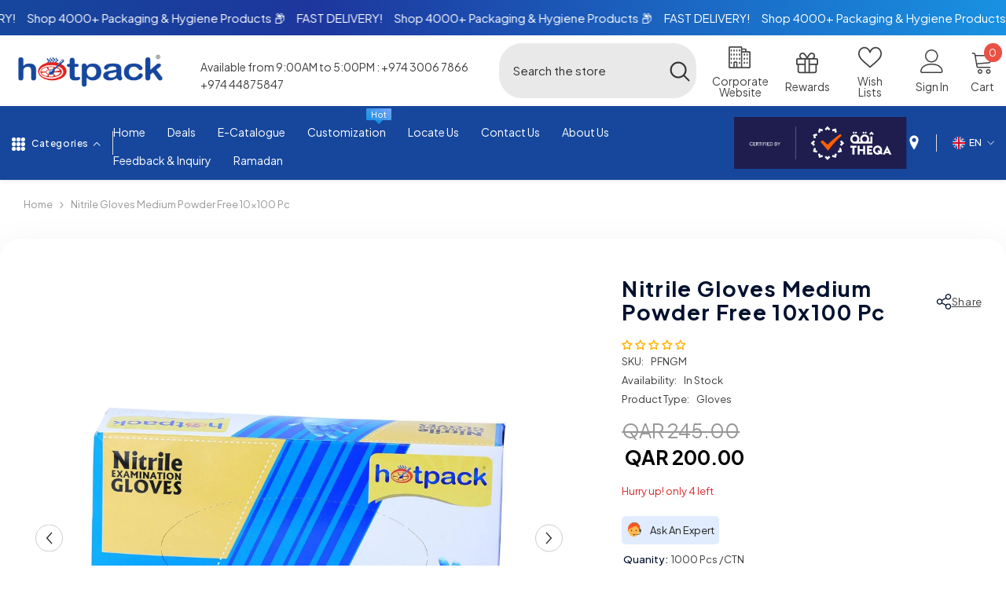

--- FILE ---
content_type: text/html; charset=utf-8
request_url: https://hotpack.qa/products/nitrile-gloves-medium-powder-free-10x100-pc?variant=42759902691464&section_id=template--17065406693512__main
body_size: 20052
content:
<div id="shopify-section-template--17065406693512__main" class="shopify-section"><link href="//hotpack.qa/cdn/shop/t/17/assets/component-product.css?v=64336788881033711101725354970" rel="stylesheet" type="text/css" media="all" />
<link href="//hotpack.qa/cdn/shop/t/17/assets/component-review.css?v=100129706126506303331725354970" rel="stylesheet" type="text/css" media="all" />
<link href="//hotpack.qa/cdn/shop/t/17/assets/component-price.css?v=57724436526702722821725354970" rel="stylesheet" type="text/css" media="all" />
<link href="//hotpack.qa/cdn/shop/t/17/assets/component-badge.css?v=75316571724846961711725354968" rel="stylesheet" type="text/css" media="all" />
<link href="//hotpack.qa/cdn/shop/t/17/assets/component-rte.css?v=74468535300400368301725354970" rel="stylesheet" type="text/css" media="all" />
<link href="//hotpack.qa/cdn/shop/t/17/assets/component-share.css?v=60081420467496961821725354970" rel="stylesheet" type="text/css" media="all" />
<link href="//hotpack.qa/cdn/shop/t/17/assets/component-tab.css?v=57604492746316682781725354970" rel="stylesheet" type="text/css" media="all" />
<link href="//hotpack.qa/cdn/shop/t/17/assets/component-product-form.css?v=61234597958972730531725354970" rel="stylesheet" type="text/css" media="all" />
<link href="//hotpack.qa/cdn/shop/t/17/assets/component-grid.css?v=14116691739327510611725354969" rel="stylesheet" type="text/css" media="all" />
































  
  
  


 


  
  
  

 

  
  
  





    <style type="text/css">

  .product_shadow{
    background-color: white;
    padding-right: 30px !important;
    padding-left: 30px !important;
    padding-top: 30px !important;
    padding-bottom: 30px !important;
    border-radius: 25px;
    box-shadow: 0px 18px 50px rgb(25 25 25 / 0.1);
  }

    #ProductSection-template--17065406693512__main .productView-thumbnail .productView-thumbnail-link:after{
        padding-bottom: 101%;
    }

    #ProductSection-template--17065406693512__main .cursor-wrapper .counter {
        color: #191919;
    }

    #ProductSection-template--17065406693512__main .cursor-wrapper .counter #count-image:before {
        background-color: #191919;
    }

    #ProductSection-template--17065406693512__main .custom-cursor__inner .arrow:before,
    #ProductSection-template--17065406693512__main .custom-cursor__inner .arrow:after {
        background-color: #00112e;
    }

    #ProductSection-template--17065406693512__main .tabs-contents .toggleLink,
    #ProductSection-template--17065406693512__main .tabs .tab .tab-title {
        font-size: 18px;
        font-weight: 600;
        text-transform: none;
        padding-top: 15px;
        padding-bottom: 15px;
    }

    

    

    @media (max-width: 550px) {
        #ProductSection-template--17065406693512__main .tabs-contents .toggleLink,
        #ProductSection-template--17065406693512__main .tabs .tab .tab-title {
            font-size: 16px;
        }
    }

    @media (max-width: 767px) {
        #ProductSection-template--17065406693512__main {
            padding-top: 0px;
            padding-bottom: 0px;
        }
    }

    @media (min-width: 1025px) {
        
    }

    @media (min-width: 768px) and (max-width: 1199px) {
        #ProductSection-template--17065406693512__main {
            padding-top: 0px;
            padding-bottom: 0px;
        }
    }

    @media (min-width: 1200px) {
        #ProductSection-template--17065406693512__main {
            padding-top: 0px;
            padding-bottom: 0px;
        }
    }
</style>
<script>
    window.product_inven_array_7292811509896 = {
        
            '42759902691464': '4',
        
    };

    window.selling_array_7292811509896 = {
        
            '42759902691464': 'deny',
        
    };

    window.subtotal = {
        show: true,
        style: 1,
        text: `Add To Cart - [value]`
    };
  
    window.variant_image_group = true;
  
</script><link rel="stylesheet" href="//hotpack.qa/cdn/shop/t/17/assets/component-fancybox.css?v=162524859697928915511725354969" media="print" onload="this.media='all'">
    <noscript><link href="//hotpack.qa/cdn/shop/t/17/assets/component-fancybox.css?v=162524859697928915511725354969" rel="stylesheet" type="text/css" media="all" /></noscript><div class="product-details product-default" data-section-id="template--17065406693512__main" data-section-type="product" id="ProductSection-template--17065406693512__main" data-has-combo="false" data-image-opo>
    
<div class="productView-moreItem moreItem-breadcrumb "
            style="--spacing-top: 10px;
            --spacing-bottom: 20px;
            --spacing-top-mb: 0px;
            --spacing-bottom-mb: 0px;
            --breadcrumb-bg:rgba(0,0,0,0);
            --breadcrumb-mb-bg: #f6f6f6;
            "
        >
            
                <div class="breadcrumb-bg">
            
                <div class="container">
                    

<link href="//hotpack.qa/cdn/shop/t/17/assets/component-breadcrumb.css?v=27908482502108923081725354969" rel="stylesheet" type="text/css" media="all" /><breadcrumb-component class="breadcrumb-container style--line_clamp_1">
        <nav class="breadcrumb breadcrumb-left" role="navigation" aria-label="breadcrumbs">
        <a class="link home-link" href="/">Home</a><span class="separate" aria-hidden="true"><svg xmlns="http://www.w3.org/2000/svg" viewBox="0 0 24 24"><path d="M 7.75 1.34375 L 6.25 2.65625 L 14.65625 12 L 6.25 21.34375 L 7.75 22.65625 L 16.75 12.65625 L 17.34375 12 L 16.75 11.34375 Z"></path></svg></span>
                <span>Nitrile Gloves Medium Powder Free 10x100 Pc</span><span class="observe-element" style="width: 1px; height: 1px; background: transparent; display: inline-block; flex-shrink: 0;"></span>
        </nav>
    </breadcrumb-component>
    <script type="text/javascript">
        if (typeof breadcrumbComponentDeclare == 'undefiend') {
            class BreadcrumbComponent extends HTMLElement {
                constructor() {
                    super();
                }

                connectedCallback() {
                    this.firstLink = this.querySelector('.link.home-link')
                    this.lastLink = this.querySelector('.observe-element')
                    this.classList.add('initialized');
                    this.initObservers();
                }

                static createHandler(position = 'first', breadcrumb = null) {
                    const handler = (entries, observer) => {
                        entries.forEach(entry => {
                            if (breadcrumb == null) return observer.disconnect();
                            if (entry.isIntersecting ) {
                                breadcrumb.classList.add(`disable-${position}`);
                            } else {
                                breadcrumb.classList.remove(`disable-${position}`);
                            }
                        })
                    }
                    return handler;
                }

                initObservers() {
                    const scrollToFirstHandler = BreadcrumbComponent.createHandler('first', this);
                    const scrollToLastHandler = BreadcrumbComponent.createHandler('last', this);
                    
                    this.scrollToFirstObserver = new IntersectionObserver(scrollToFirstHandler, { threshold: 1 });
                    this.scrollToLastObserver = new IntersectionObserver(scrollToLastHandler, { threshold: 0.6 });

                    this.scrollToFirstObserver.observe(this.firstLink);
                    this.scrollToLastObserver.observe(this.lastLink);
                }
            }   

            window.addEventListener('load', () => {
                customElements.define('breadcrumb-component', BreadcrumbComponent);
            })

            var breadcrumbComponentDeclare = BreadcrumbComponent;
        }
    </script>
                </div>
            
                </div>
            
        </div>
    
    <div class="container productView-container product_shadow" >
        <div class="productView halo-productView layout-3 positionMainImage--left productView-sticky" data-product-handle="nitrile-gloves-medium-powder-free-10x100-pc"><div class="productView-top">
                    <div class="halo-productView-left productView-images clearfix" data-image-gallery>
                        <div class="slide-mobile">
                         
<div class="product-cart-badge" data-product-id="7292811509896" style="visibility: hidden">
  <span class="cart-badge">
    <svg width="16" height="16" viewBox="0 0 24 24" fill="none" stroke="currentColor" stroke-width="2" stroke-linecap="round" stroke-linejoin="round" class="cart-icon">
      <circle cx="9" cy="21" r="1"></circle>
      <circle cx="20" cy="21" r="1"></circle>
      <path d="M1 1h4l2.68 13.39a2 2 0 0 0 2 1.61h9.72a2 2 0 0 0 2-1.61L23 6H6"></path>
    </svg>
    Already In Cart
  </span>
</div>

<style>
  .product-cart-badge {
    position: relative;
    z-index: 2;
  }

  /* Mobile specific styles */
  .slide-mobile .product-cart-badge {
    top: 5px;
    right: 5px;
  }

  /* PC specific styles */
  .slide-PC .product-cart-badge {
    top: 10px;
    right: 10px;
  }

  .cart-badge {
    display: none !important;
    background-color: #dcf6e1;
    color: #0e6d1b;
    padding: 8px 12px;
    border-radius: 20px;
    font-size: 14px;
    font-weight: 500;
    align-items: center;
    gap: 6px;
    white-space: nowrap;
  }

  /* Mobile specific badge styles */
  @media (max-width: 768px) {
    .cart-badge {
      padding: 6px 10px;
      font-size: 12px;
    }

    .cart-icon {
      width: 14px;
      height: 14px;
    }
  }

  .cart-icon {
    width: 16px;
    height: 16px;
  }

  .cart-badge.is-visible {
    display: inline-flex !important;
    animation: fadeIn 0.3s ease-in-out;
  }

  @keyframes fadeIn {
    from { opacity: 0; transform: translateY(-10px); }
    to { opacity: 1; transform: translateY(0); }
  }
</style>

<script>
  (function() {
    function updateCartBadge() {
      fetch('/cart.js')
        .then(response => response.json())
        .then(cart => {
          const badges = document.querySelectorAll('.product-cart-badge');
          badges.forEach(badge => {
            const productId = badge.getAttribute('data-product-id');
            const isInCart = cart.items.some(item => item.product_id == productId);
            const badgeElement = badge.querySelector('.cart-badge');
            
            badge.style.visibility = 'visible';
            
            if (isInCart) {
              badgeElement.classList.add('is-visible');
            } else {
              badgeElement.classList.remove('is-visible');
            }
          });
        });
    }

    // Update badge on page load
    if (document.readyState === 'loading') {
      document.addEventListener('DOMContentLoaded', updateCartBadge);
    } else {
      updateCartBadge();
    }

    // Listen for cart updates
    document.addEventListener('cart:updated', updateCartBadge);
    document.addEventListener('ajax:cart:updated', updateCartBadge);
  })();
</script>
                       </div><div class="productView-moreItem slide-mobile"
                                            style="--spacing-top: 0px;
                                            --spacing-bottom: 0px"
                                        >
                                            <div class="halo-share-3">
        <h1 class="productView-title" style="--color-title: #232323;--fontsize-text: 20px;--fontsize-mb-text: 18px;"><span>Nitrile Gloves Medium Powder Free 10x100 Pc</span></h1>
        <share-button class="share-button halo-socialShare productView-share style-3"><div class="share-content">
            <button class="share-button__button button"><svg class="icon" viewBox="0 0 227.216 227.216"><path d="M175.897,141.476c-13.249,0-25.11,6.044-32.98,15.518l-51.194-29.066c1.592-4.48,2.467-9.297,2.467-14.317c0-5.019-0.875-9.836-2.467-14.316l51.19-29.073c7.869,9.477,19.732,15.523,32.982,15.523c23.634,0,42.862-19.235,42.862-42.879C218.759,19.229,199.531,0,175.897,0C152.26,0,133.03,19.229,133.03,42.865c0,5.02,0.874,9.838,2.467,14.319L84.304,86.258c-7.869-9.472-19.729-15.514-32.975-15.514c-23.64,0-42.873,19.229-42.873,42.866c0,23.636,19.233,42.865,42.873,42.865c13.246,0,25.105-6.042,32.974-15.513l51.194,29.067c-1.593,4.481-2.468,9.3-2.468,14.321c0,23.636,19.23,42.865,42.867,42.865c23.634,0,42.862-19.23,42.862-42.865C218.759,160.71,199.531,141.476,175.897,141.476z M175.897,15c15.363,0,27.862,12.5,27.862,27.865c0,15.373-12.499,27.879-27.862,27.879c-15.366,0-27.867-12.506-27.867-27.879C148.03,27.5,160.531,15,175.897,15z M51.33,141.476c-15.369,0-27.873-12.501-27.873-27.865c0-15.366,12.504-27.866,27.873-27.866c15.363,0,27.861,12.5,27.861,27.866C79.191,128.975,66.692,141.476,51.33,141.476z M175.897,212.216c-15.366,0-27.867-12.501-27.867-27.865c0-15.37,12.501-27.875,27.867-27.875c15.363,0,27.862,12.505,27.862,27.875C203.759,199.715,191.26,212.216,175.897,212.216z"></path></svg> <span>Share</span></button>
            <div class="share-button__fallback">
                <div class="share-header">
                    <h2 class="share-title"><span>Share</span></h2>
                    <button type="button" class="share-button__close" aria-label="Close"><svg xmlns="http://www.w3.org/2000/svg" viewBox="0 0 48 48" ><path d="M 38.982422 6.9707031 A 2.0002 2.0002 0 0 0 37.585938 7.5859375 L 24 21.171875 L 10.414062 7.5859375 A 2.0002 2.0002 0 0 0 8.9785156 6.9804688 A 2.0002 2.0002 0 0 0 7.5859375 10.414062 L 21.171875 24 L 7.5859375 37.585938 A 2.0002 2.0002 0 1 0 10.414062 40.414062 L 24 26.828125 L 37.585938 40.414062 A 2.0002 2.0002 0 1 0 40.414062 37.585938 L 26.828125 24 L 40.414062 10.414062 A 2.0002 2.0002 0 0 0 38.982422 6.9707031 z"/></svg><span>Close</span></button>
                </div>
                <div class="wrapper-content">
                    <label class="form-label">Copy link</label>
                    <div class="share-group">
                        <div class="form-field">
                            <input type="text" class="field__input" id="url" value="https://hotpack.qa/products/nitrile-gloves-medium-powder-free-10x100-pc" placeholder="Link" data-url="https://hotpack.qa/products/nitrile-gloves-medium-powder-free-10x100-pc" onclick="this.select();" readonly>
                            <label class="field__label hiddenLabels" for="url">Link</label>
                        </div>
                        <button class="button button--primary button-copy"><svg class="icon icon-clipboard" width="11" height="13" fill="none" xmlns="http://www.w3.org/2000/svg" aria-hidden="true" focusable="false"><path fill-rule="evenodd" clip-rule="evenodd" d="M2 1a1 1 0 011-1h7a1 1 0 011 1v9a1 1 0 01-1 1V1H2zM1 2a1 1 0 00-1 1v9a1 1 0 001 1h7a1 1 0 001-1V3a1 1 0 00-1-1H1zm0 10V3h7v9H1z" fill="currentColor"/></svg>
 Copy link</button>
                    </div>
                    <span id="ShareMessage-7292811509896" class="share-button__message hidden" role="status" aria-hidden="true">Link copied to clipboard!</span><div class="share_toolbox clearfix"><label class="form-label">Share</label> <ul class="social-share"><li class="social-share__item"><a class="facebook" href="https://www.facebook.com/sharer/sharer.php?u=https://hotpack.qa/products/nitrile-gloves-medium-powder-free-10x100-pc" title='Facebook' data-no-instant rel="noopener noreferrer nofollow" target="_blank"><svg aria-hidden="true" focusable="false" role="presentation" xmlns="http://www.w3.org/2000/svg" viewBox="0 0 320 512" class="icon icon-facebook"><path d="M279.14 288l14.22-92.66h-88.91v-60.13c0-25.35 12.42-50.06 52.24-50.06h40.42V6.26S260.43 0 225.36 0c-73.22 0-121.08 44.38-121.08 124.72v70.62H22.89V288h81.39v224h100.17V288z"></path></svg></a></li><li class="social-share__item"><a class="email" href="mailto:?subject=Nitrile%20Gloves%20Medium%20Powder%20Free%2010x100%20Pc&amp;body=https://hotpack.qa/products/nitrile-gloves-medium-powder-free-10x100-pc" title='Email' data-no-instant rel="noopener noreferrer nofollow" target="_blank"><svg xmlns="http://www.w3.org/2000/svg" viewBox="0 0 24 24" aria-hidden="true" focusable="false" role="presentation" class="icon icon-mail"><path d="M 1 3 L 1 5 L 1 18 L 3 18 L 3 5 L 19 5 L 19 3 L 3 3 L 1 3 z M 5 7 L 5 7.1777344 L 14 12.875 L 23 7.125 L 23 7 L 5 7 z M 23 9.2832031 L 14 15 L 5 9.4160156 L 5 21 L 14 21 L 14 17 L 17 17 L 17 14 L 23 14 L 23 9.2832031 z M 19 16 L 19 19 L 16 19 L 16 21 L 19 21 L 19 24 L 21 24 L 21 21 L 24 21 L 24 19 L 21 19 L 21 16 L 19 16 z"/></svg></a></li></ul></div></div>
            </div>
        </div></share-button><script src="//hotpack.qa/cdn/shop/t/17/assets/share.js?v=102144821873164167451725354971" defer="defer"></script>
    </div>
                                        </div><div class="productView-moreItem slide-mobile"
                                                style="--spacing-top: 0px;
                                                --spacing-bottom: 0px"
                                            >
                                                <div class="productView-info" style="--color-border: #e6e6e6"><div class="productView-info-item" data-sku >
            <span class="productView-info-name">
                SKU:
            </span>
            <span class="productView-info-value">PFNGM</span>
        </div><div class="productView-info-item" data-inventory data-stock-level="none">
            <span class="productView-info-name">
                Availability:
            </span>
            <span class="productView-info-value">
                
                        In Stock
            </span>
        </div><div class="productView-info-item">
            <span class="productView-info-name">
                Product Type:
            </span>
            <span class="productView-info-value">
                Gloves
            </span>
        </div></div>
                                            </div><div class="cursor-wrapper handleMouseLeave">
                                <div class="custom-cursor custom-cursor__outer">
                                    <div class="custom-cursor custom-cursor__inner">
                                        <span class="arrow arrow-bar fadeIn"></span>
                                    </div>
                                </div>
                            </div><div class="productView-images-wrapper" data-video-popup>
                            <div class="productView-image-wrapper">








    
    
    
    


<div class="productView-badge badge-left halo-productBadges halo-productBadges--left date-84107215 date1-973" data-new-badge-number="55"></div>
<div class="productView-nav style-1 image-fit-unset" 
                                    data-image-gallery-main
                                    data-arrows-desk="true"
                                    data-arrows-mobi="false"
                                    data-counter-mobi="false"
                                    data-media-count="3"
                                ><div class="productView-image productView-image-portrait filter-nitrile-gloves-medium-powder-free fit-unset" data-index="1">
                                                    <div class="productView-img-container product-single__media" data-media-id="24340943175816"
                                                        
                                                    >
                                                        <div 
                                                            class="media" 
                                                             
                                                             data-fancybox="images" href="//hotpack.qa/cdn/shop/products/Nitrile_Gloves_Medium_Powder_Free.png?v=1723458875" 
                                                        >
                                                            <img id="product-featured-image-24340943175816"
                                                                srcset="//hotpack.qa/cdn/shop/products/Nitrile_Gloves_Medium_Powder_Free.png?v=1723458875"
                                                                src="//hotpack.qa/cdn/shop/products/Nitrile_Gloves_Medium_Powder_Free.png?v=1723458875"
                                                                alt="Nitrile Gloves Medium Powder Free"                                                              
                                                                sizes="(min-width: 2000px) 1500px, (min-width: 1200px) 1200px, (min-width: 768px) calc((100vw - 30px) / 2), calc(100vw - 20px)"
                                                                width="2048"
                                                                height="2048"
                                                                data-sizes="auto"
                                                                data-main-image
                                                                data-index="1"
                                                                data-cursor-image
                                                                
                                                            /></div>
                                                    </div>
                                                </div><div class="productView-image productView-image-portrait filter-nitrile-gloves-medium-powder-free fit-unset" data-index="2">
                                                    <div class="productView-img-container product-single__media" data-media-id="26079679283336"
                                                        
                                                    >
                                                        <div 
                                                            class="media" 
                                                             
                                                             data-fancybox="images" href="//hotpack.qa/cdn/shop/files/Nitrile_Gloves_Medium-_Powder_Free.jpg?v=1723458887" 
                                                        >
                                                            <img id="product-featured-image-26079679283336"
                                                                data-srcset="//hotpack.qa/cdn/shop/files/Nitrile_Gloves_Medium-_Powder_Free.jpg?v=1723458887"
                                                                
                                                                alt="Nitrile Gloves Medium Powder Free"                                                              
                                                                sizes="(min-width: 2000px) 1500px, (min-width: 1200px) 1200px, (min-width: 768px) calc((100vw - 30px) / 2), calc(100vw - 20px)"
                                                                width="3588"
                                                                height="3588"
                                                                data-sizes="auto"
                                                                data-main-image
                                                                data-index="2"
                                                                data-cursor-image
                                                                class="lazyload" loading="lazy"
                                                            /><span class="data-lazy-loading"></span></div>
                                                    </div>
                                                </div><div class="productView-image productView-image-portrait filter-nitrile-gloves-medium-powder-free fit-unset" data-index="3">
                                                    <div class="productView-img-container product-single__media" data-media-id="26079682035848"
                                                        
                                                    >
                                                        <div 
                                                            class="media" 
                                                             
                                                             data-fancybox="images" href="//hotpack.qa/cdn/shop/files/Nitrile_Gloves-_Medium_Powder_Free.jpg?v=1723458903" 
                                                        >
                                                            <img id="product-featured-image-26079682035848"
                                                                data-srcset="//hotpack.qa/cdn/shop/files/Nitrile_Gloves-_Medium_Powder_Free.jpg?v=1723458903"
                                                                
                                                                alt="Nitrile Gloves Medium Powder Free"                                                              
                                                                sizes="(min-width: 2000px) 1500px, (min-width: 1200px) 1200px, (min-width: 768px) calc((100vw - 30px) / 2), calc(100vw - 20px)"
                                                                width="3740"
                                                                height="3740"
                                                                data-sizes="auto"
                                                                data-main-image
                                                                data-index="3"
                                                                data-cursor-image
                                                                class="lazyload" loading="lazy"
                                                            /><span class="data-lazy-loading"></span></div>
                                                    </div>
                                                </div></div><div class="productView-videoPopup"></div><div class="productView-iconZoom">
                                        <svg  class="icon icon-zoom-1" xmlns="http://www.w3.org/2000/svg" aria-hidden="true" focusable="false" role="presentation" viewBox="0 0 448 512"><path d="M416 176V86.63L246.6 256L416 425.4V336c0-8.844 7.156-16 16-16s16 7.156 16 16v128c0 8.844-7.156 16-16 16h-128c-8.844 0-16-7.156-16-16s7.156-16 16-16h89.38L224 278.6L54.63 448H144C152.8 448 160 455.2 160 464S152.8 480 144 480h-128C7.156 480 0 472.8 0 464v-128C0 327.2 7.156 320 16 320S32 327.2 32 336v89.38L201.4 256L32 86.63V176C32 184.8 24.84 192 16 192S0 184.8 0 176v-128C0 39.16 7.156 32 16 32h128C152.8 32 160 39.16 160 48S152.8 64 144 64H54.63L224 233.4L393.4 64H304C295.2 64 288 56.84 288 48S295.2 32 304 32h128C440.8 32 448 39.16 448 48v128C448 184.8 440.8 192 432 192S416 184.8 416 176z"></path></svg>
                                    </div></div><div class="productView-thumbnail-wrapper">
                                    <div class="productView-for clearfix" data-max-thumbnail-to-show="4"><div class="productView-thumbnail filter-nitrile-gloves-medium-powder-free" data-media-id="template--17065406693512__main-24340943175816">
                                                        <div class="productView-thumbnail-link" data-image="//hotpack.qa/cdn/shop/products/Nitrile_Gloves_Medium_Powder_Free_large.png?v=1723458875">
                                                            <img srcset="//hotpack.qa/cdn/shop/products/Nitrile_Gloves_Medium_Powder_Free_medium.png?v=1723458875" src="//hotpack.qa/cdn/shop/products/Nitrile_Gloves_Medium_Powder_Free_medium.png?v=1723458875" alt="Nitrile Gloves Medium Powder Free"  /></div>
                                                    </div><div class="productView-thumbnail filter-nitrile-gloves-medium-powder-free" data-media-id="template--17065406693512__main-26079679283336">
                                                        <div class="productView-thumbnail-link" data-image="//hotpack.qa/cdn/shop/files/Nitrile_Gloves_Medium-_Powder_Free_large.jpg?v=1723458887">
                                                            <img srcset="//hotpack.qa/cdn/shop/files/Nitrile_Gloves_Medium-_Powder_Free_medium.jpg?v=1723458887" src="//hotpack.qa/cdn/shop/files/Nitrile_Gloves_Medium-_Powder_Free_medium.jpg?v=1723458887" alt="Nitrile Gloves Medium Powder Free"  /></div>
                                                    </div><div class="productView-thumbnail filter-nitrile-gloves-medium-powder-free" data-media-id="template--17065406693512__main-26079682035848">
                                                        <div class="productView-thumbnail-link" data-image="//hotpack.qa/cdn/shop/files/Nitrile_Gloves-_Medium_Powder_Free_large.jpg?v=1723458903">
                                                            <img srcset="//hotpack.qa/cdn/shop/files/Nitrile_Gloves-_Medium_Powder_Free_medium.jpg?v=1723458903" src="//hotpack.qa/cdn/shop/files/Nitrile_Gloves-_Medium_Powder_Free_medium.jpg?v=1723458903" alt="Nitrile Gloves Medium Powder Free"  /></div>
                                                    </div></div>
                                </div></div>
                    </div>
                    <div class="halo-productView-right productView-details clearfix">
                        <div class="productView-product clearfix">
                            <div class="slide-pc">
                         
<div class="product-cart-badge" data-product-id="7292811509896" style="visibility: hidden">
  <span class="cart-badge">
    <svg width="16" height="16" viewBox="0 0 24 24" fill="none" stroke="currentColor" stroke-width="2" stroke-linecap="round" stroke-linejoin="round" class="cart-icon">
      <circle cx="9" cy="21" r="1"></circle>
      <circle cx="20" cy="21" r="1"></circle>
      <path d="M1 1h4l2.68 13.39a2 2 0 0 0 2 1.61h9.72a2 2 0 0 0 2-1.61L23 6H6"></path>
    </svg>
    Already In Cart
  </span>
</div>

<style>
  .product-cart-badge {
    position: relative;
    z-index: 2;
  }

  /* Mobile specific styles */
  .slide-mobile .product-cart-badge {
    top: 5px;
    right: 5px;
  }

  /* PC specific styles */
  .slide-PC .product-cart-badge {
    top: 10px;
    right: 10px;
  }

  .cart-badge {
    display: none !important;
    background-color: #dcf6e1;
    color: #0e6d1b;
    padding: 8px 12px;
    border-radius: 20px;
    font-size: 14px;
    font-weight: 500;
    align-items: center;
    gap: 6px;
    white-space: nowrap;
  }

  /* Mobile specific badge styles */
  @media (max-width: 768px) {
    .cart-badge {
      padding: 6px 10px;
      font-size: 12px;
    }

    .cart-icon {
      width: 14px;
      height: 14px;
    }
  }

  .cart-icon {
    width: 16px;
    height: 16px;
  }

  .cart-badge.is-visible {
    display: inline-flex !important;
    animation: fadeIn 0.3s ease-in-out;
  }

  @keyframes fadeIn {
    from { opacity: 0; transform: translateY(-10px); }
    to { opacity: 1; transform: translateY(0); }
  }
</style>

<script>
  (function() {
    function updateCartBadge() {
      fetch('/cart.js')
        .then(response => response.json())
        .then(cart => {
          const badges = document.querySelectorAll('.product-cart-badge');
          badges.forEach(badge => {
            const productId = badge.getAttribute('data-product-id');
            const isInCart = cart.items.some(item => item.product_id == productId);
            const badgeElement = badge.querySelector('.cart-badge');
            
            badge.style.visibility = 'visible';
            
            if (isInCart) {
              badgeElement.classList.add('is-visible');
            } else {
              badgeElement.classList.remove('is-visible');
            }
          });
        });
    }

    // Update badge on page load
    if (document.readyState === 'loading') {
      document.addEventListener('DOMContentLoaded', updateCartBadge);
    } else {
      updateCartBadge();
    }

    // Listen for cart updates
    document.addEventListener('cart:updated', updateCartBadge);
    document.addEventListener('ajax:cart:updated', updateCartBadge);
  })();
</script>
                       </div><div class="productView-moreItem slide-pc"
                                            style="--spacing-top: 0px;
                                            --spacing-bottom: 0px"
                                        >
                                            <div class="halo-share-3">
        <h1 class="productView-title" style="--color-title: #232323;--fontsize-text: 20px;--fontsize-mb-text: 18px;"><span>Nitrile Gloves Medium Powder Free 10x100 Pc</span></h1>
        <share-button class="share-button halo-socialShare productView-share style-3"><div class="share-content">
            <button class="share-button__button button"><svg class="icon" viewBox="0 0 227.216 227.216"><path d="M175.897,141.476c-13.249,0-25.11,6.044-32.98,15.518l-51.194-29.066c1.592-4.48,2.467-9.297,2.467-14.317c0-5.019-0.875-9.836-2.467-14.316l51.19-29.073c7.869,9.477,19.732,15.523,32.982,15.523c23.634,0,42.862-19.235,42.862-42.879C218.759,19.229,199.531,0,175.897,0C152.26,0,133.03,19.229,133.03,42.865c0,5.02,0.874,9.838,2.467,14.319L84.304,86.258c-7.869-9.472-19.729-15.514-32.975-15.514c-23.64,0-42.873,19.229-42.873,42.866c0,23.636,19.233,42.865,42.873,42.865c13.246,0,25.105-6.042,32.974-15.513l51.194,29.067c-1.593,4.481-2.468,9.3-2.468,14.321c0,23.636,19.23,42.865,42.867,42.865c23.634,0,42.862-19.23,42.862-42.865C218.759,160.71,199.531,141.476,175.897,141.476z M175.897,15c15.363,0,27.862,12.5,27.862,27.865c0,15.373-12.499,27.879-27.862,27.879c-15.366,0-27.867-12.506-27.867-27.879C148.03,27.5,160.531,15,175.897,15z M51.33,141.476c-15.369,0-27.873-12.501-27.873-27.865c0-15.366,12.504-27.866,27.873-27.866c15.363,0,27.861,12.5,27.861,27.866C79.191,128.975,66.692,141.476,51.33,141.476z M175.897,212.216c-15.366,0-27.867-12.501-27.867-27.865c0-15.37,12.501-27.875,27.867-27.875c15.363,0,27.862,12.505,27.862,27.875C203.759,199.715,191.26,212.216,175.897,212.216z"></path></svg> <span>Share</span></button>
            <div class="share-button__fallback">
                <div class="share-header">
                    <h2 class="share-title"><span>Share</span></h2>
                    <button type="button" class="share-button__close" aria-label="Close"><svg xmlns="http://www.w3.org/2000/svg" viewBox="0 0 48 48" ><path d="M 38.982422 6.9707031 A 2.0002 2.0002 0 0 0 37.585938 7.5859375 L 24 21.171875 L 10.414062 7.5859375 A 2.0002 2.0002 0 0 0 8.9785156 6.9804688 A 2.0002 2.0002 0 0 0 7.5859375 10.414062 L 21.171875 24 L 7.5859375 37.585938 A 2.0002 2.0002 0 1 0 10.414062 40.414062 L 24 26.828125 L 37.585938 40.414062 A 2.0002 2.0002 0 1 0 40.414062 37.585938 L 26.828125 24 L 40.414062 10.414062 A 2.0002 2.0002 0 0 0 38.982422 6.9707031 z"/></svg><span>Close</span></button>
                </div>
                <div class="wrapper-content">
                    <label class="form-label">Copy link</label>
                    <div class="share-group">
                        <div class="form-field">
                            <input type="text" class="field__input" id="url" value="https://hotpack.qa/products/nitrile-gloves-medium-powder-free-10x100-pc" placeholder="Link" data-url="https://hotpack.qa/products/nitrile-gloves-medium-powder-free-10x100-pc" onclick="this.select();" readonly>
                            <label class="field__label hiddenLabels" for="url">Link</label>
                        </div>
                        <button class="button button--primary button-copy"><svg class="icon icon-clipboard" width="11" height="13" fill="none" xmlns="http://www.w3.org/2000/svg" aria-hidden="true" focusable="false"><path fill-rule="evenodd" clip-rule="evenodd" d="M2 1a1 1 0 011-1h7a1 1 0 011 1v9a1 1 0 01-1 1V1H2zM1 2a1 1 0 00-1 1v9a1 1 0 001 1h7a1 1 0 001-1V3a1 1 0 00-1-1H1zm0 10V3h7v9H1z" fill="currentColor"/></svg>
 Copy link</button>
                    </div>
                    <span id="ShareMessage-7292811509896" class="share-button__message hidden" role="status" aria-hidden="true">Link copied to clipboard!</span><div class="share_toolbox clearfix"><label class="form-label">Share</label> <ul class="social-share"><li class="social-share__item"><a class="facebook" href="https://www.facebook.com/sharer/sharer.php?u=https://hotpack.qa/products/nitrile-gloves-medium-powder-free-10x100-pc" title='Facebook' data-no-instant rel="noopener noreferrer nofollow" target="_blank"><svg aria-hidden="true" focusable="false" role="presentation" xmlns="http://www.w3.org/2000/svg" viewBox="0 0 320 512" class="icon icon-facebook"><path d="M279.14 288l14.22-92.66h-88.91v-60.13c0-25.35 12.42-50.06 52.24-50.06h40.42V6.26S260.43 0 225.36 0c-73.22 0-121.08 44.38-121.08 124.72v70.62H22.89V288h81.39v224h100.17V288z"></path></svg></a></li><li class="social-share__item"><a class="email" href="mailto:?subject=Nitrile%20Gloves%20Medium%20Powder%20Free%2010x100%20Pc&amp;body=https://hotpack.qa/products/nitrile-gloves-medium-powder-free-10x100-pc" title='Email' data-no-instant rel="noopener noreferrer nofollow" target="_blank"><svg xmlns="http://www.w3.org/2000/svg" viewBox="0 0 24 24" aria-hidden="true" focusable="false" role="presentation" class="icon icon-mail"><path d="M 1 3 L 1 5 L 1 18 L 3 18 L 3 5 L 19 5 L 19 3 L 3 3 L 1 3 z M 5 7 L 5 7.1777344 L 14 12.875 L 23 7.125 L 23 7 L 5 7 z M 23 9.2832031 L 14 15 L 5 9.4160156 L 5 21 L 14 21 L 14 17 L 17 17 L 17 14 L 23 14 L 23 9.2832031 z M 19 16 L 19 19 L 16 19 L 16 21 L 19 21 L 19 24 L 21 24 L 21 21 L 24 21 L 24 19 L 21 19 L 21 16 L 19 16 z"/></svg></a></li></ul></div></div>
            </div>
        </div></share-button><script src="//hotpack.qa/cdn/shop/t/17/assets/share.js?v=102144821873164167451725354971" defer="defer"></script>
    </div>
                                        </div><div id="shopify-block-Ad2JGc3RpVVJoNFJPU__cc4ff75e-bee1-44ca-8c53-5476459d3525" class="shopify-block shopify-app-block">
<div class='jdgm-widget jdgm-preview-badge'
    data-id='7292811509896'
    data-template='manual-installation'>
  <div style='display:none' class='jdgm-prev-badge' data-average-rating='0.00' data-number-of-reviews='0' data-number-of-questions='0'> <span class='jdgm-prev-badge__stars' data-score='0.00' tabindex='0' aria-label='0.00 stars' role='button'> <span class='jdgm-star jdgm--off'></span><span class='jdgm-star jdgm--off'></span><span class='jdgm-star jdgm--off'></span><span class='jdgm-star jdgm--off'></span><span class='jdgm-star jdgm--off'></span> </span> <span class='jdgm-prev-badge__text'> No reviews </span> </div>
</div>




</div>
<div class="productView-moreItem slide-pc"
                                                style="--spacing-top: 0px;
                                                --spacing-bottom: 0px"
                                            >
                                                <div class="productView-info" style="--color-border: #e6e6e6"><div class="productView-info-item" data-sku >
            <span class="productView-info-name">
                SKU:
            </span>
            <span class="productView-info-value">PFNGM</span>
        </div><div class="productView-info-item" data-inventory data-stock-level="none">
            <span class="productView-info-name">
                Availability:
            </span>
            <span class="productView-info-value">
                
                        In Stock
            </span>
        </div><div class="productView-info-item">
            <span class="productView-info-name">
                Product Type:
            </span>
            <span class="productView-info-value">
                Gloves
            </span>
        </div></div>
                                            </div>
                                        <div class="productView-moreItem"
                                            style="--spacing-top: 10px;
                                            --spacing-bottom: 10px;
                                            --fontsize-text: 25px"
                                        >
                                            
                                                <div class="productView-price no-js-hidden clearfix" id="product-price-7292811509896"><div class="price price--medium price--on-sale ">
    <dl><div class="price__regular"><dd class="price__last"><span class="price-item price-item--regular"><span class=money>QAR 200.00</span></span></dd>
        </div>
        <div class="price__sale"><dd class="price__compare" data-compare="24500" style="align-self: flex-start;"><s class="price-item price-item--regular"><span class=money>QAR 245.00</span></s></dd><dd class="price__last" data-last="20000"><span class="price-item price-item--sale"><span class=money>QAR 200.00</span></span></dd></div>
        <small class="unit-price caption hidden">
            <dt class="visually-hidden">Unit price</dt>
            <dd class="price__last"><span></span><span aria-hidden="true">/</span><span class="visually-hidden">&nbsp;per&nbsp;</span><span></span></dd>
        </small>
    </dl>
</div>
</div>
                                            
                                        </div>
                                            <div class="productView-moreItem"
    style="--spacing-top: 0px;
    --spacing-bottom: 0px"
>
    <div class="productView-hotStock style-1" data-hot-stock="20" data-current-inventory="4"><span class="hotStock-text">
                Hurry up! only 4 left
            </span></div>
</div>

                                        

                                            <div class="productView-moreItem"
                                                style="--spacing-top: 0px;
                                                --spacing-bottom: 10px"
                                            >
                                                <div class="productView-perks"><div class="productView-askAnExpert">
            <a class="link link-underline" href="javascript:void(0)" data-open-ask-an-expert><svg xmlns="http://www.w3.org/2000/svg" viewbox="0 0 48 48"><path fill="#FFA726" d="M10 22A4 4 0 1 0 10 30 4 4 0 1 0 10 22zM38 22A4 4 0 1 0 38 30 4 4 0 1 0 38 22z"></path><path fill="#FFB74D" d="M39,19c0-12.7-30-8.3-30,0c0,1.8,0,8.2,0,10c0,8.3,6.7,15,15,15s15-6.7,15-15C39,27.2,39,20.8,39,19z"></path><path fill="#FF5722" d="M24,3C14.6,3,7,10.6,7,20c0,1.2,0,3.4,0,3.4L9,25v-3l21-9.8l9,9.8v3l2-1.6c0,0,0-2.1,0-3.4C41,12,35.3,3,24,3z"></path><path fill="#784719" d="M31 24A2 2 0 1 0 31 28 2 2 0 1 0 31 24zM17 24A2 2 0 1 0 17 28 2 2 0 1 0 17 24z"></path><path fill="#757575" d="M43,24c-0.6,0-1,0.4-1,1v-7c0-8.8-7.2-16-16-16h-7c-0.6,0-1,0.4-1,1s0.4,1,1,1h7c7.7,0,14,6.3,14,14v10c0,0.6,0.4,1,1,1s1-0.4,1-1v2c0,3.9-3.1,7-7,7H24c-0.6,0-1,0.4-1,1s0.4,1,1,1h11c5,0,9-4,9-9v-5C44,24.4,43.6,24,43,24z"></path><g><path fill="#37474F" d="M43 22h-1c-1.1 0-2 .9-2 2v4c0 1.1.9 2 2 2h1c1.1 0 2-.9 2-2v-4C45 22.9 44.1 22 43 22zM24 36A2 2 0 1 0 24 40 2 2 0 1 0 24 36z"></path></g></svg><span class="text">
                    Ask An Expert
                </span>
            </a>
        </div></div>
                                            </div>
                                        

                                            <div class="productView-moreItem"
                                                style="--spacing-top: 0px;
                                                --spacing-bottom: 0px"
                                            >
                                                









    
    
    
    


<div class="productView-options" style="--color-border: #e6e6e6"><div class="productView-variants halo-productOptions" id="product-option-7292811509896"  data-type="button"><variant-radios class="no-js-hidden product-option has-default" data-product="7292811509896" data-section="template--17065406693512__main" data-url="/products/nitrile-gloves-medium-powder-free-10x100-pc"><fieldset class="js product-form__input clearfix" data-product-attribute="set-rectangle" data-option-index="0">
                            <legend class="form__label">
                                Quanity:
                                <span data-header-option>
                                    1000 pcs /CTN
                                </span>
                            </legend><input class="product-form__radio" type="radio" id="option-7292811509896-Quanity-0"
                                        name="Quanity"
                                        value="1000 pcs /CTN"
                                        checked
                                        
                                        data-variant-id="42759902691464"
                                    ><label class="product-form__label available" for="option-7292811509896-Quanity-0" data-variant-id="42759902691464">
                                            <span class="text">1000 pcs /CTN</span>
                                        </label></fieldset><fieldset class="js product-form__input clearfix" data-product-attribute="set-rectangle" data-option-index="1">
                            <legend class="form__label">
                                Size:
                                <span data-header-option>
                                    Medium
                                </span>
                            </legend><input class="product-form__radio" type="radio" id="option-7292811509896-Size-0"
                                        name="Size"
                                        value="Medium"
                                        checked
                                        
                                        data-variant-id="42759902691464"
                                    ><label class="product-form__label available" for="option-7292811509896-Size-0" data-variant-id="42759902691464">
                                            <span class="text">Medium</span>
                                        </label></fieldset><script type="application/json">
                        [{"id":42759902691464,"title":"1000 pcs \/CTN \/ Medium","option1":"1000 pcs \/CTN","option2":"Medium","option3":null,"sku":"PFNGM","requires_shipping":true,"taxable":true,"featured_image":null,"available":true,"name":"Nitrile Gloves Medium Powder Free 10x100 Pc - 1000 pcs \/CTN \/ Medium","public_title":"1000 pcs \/CTN \/ Medium","options":["1000 pcs \/CTN","Medium"],"price":20000,"weight":0,"compare_at_price":24500,"inventory_management":"shopify","barcode":"","requires_selling_plan":false,"selling_plan_allocations":[],"quantity_rule":{"min":1,"max":null,"increment":1}}]
                    </script>
                </variant-radios></div>
        <noscript>
            <div class="product-form__input">
                <label class="form__label" for="Variants-template--17065406693512__main">
                    Product variants
                </label>
                <div class="select">
                <select name="id" id="Variants-template--17065406693512__main" class="select__select" form="product-form">

		
                      
                        <option
                            selected="selected"
                            
                            value="42759902691464"
                        >
                            1000 pcs /CTN / Medium

                            - QAR 200.00
                        </option>

		
      
              </select>
            </div>
          </div>
        </noscript></div>
                                            </div>
                                        
<div class="productView-moreItem"
                                            style="--spacing-top: 10px;
                                            --spacing-bottom: 12px;"
                                        >
                                            
                    <!--Now Check for the desired tag name-->
                    

                      <div class="product-customInformation text-left disabled" data-custom-information><div class="product-customInformation__content"><div class="product__text title"  
                    style="--fontsize-text:13px;
                    --color-title: #232323"
                >
                    <h2 class="title">Estimated Shipping</h2></div><div class="product__text des"  
                    style="--fontsize-text:13px;
                    --color-des: #444444"
                >
                    <p style="margin-top:-10px"> Get it between <strong><span id="fromDate"></span> - <span id="toDate"></span></strong></p>
                    <script src="//cdnjs.cloudflare.com/ajax/libs/datejs/1.0/date.min.js" type="text/javascript"></script>
                    <script>
                    var fromDate = Date.today().addDays(1);
                    if (fromDate.is().friday() || fromDate.is().friday()) {
                    fromDate = fromDate.next().saturday();
                    }
                    var toDate = Date.today().addDays(2);
                    if (toDate.is().friday() || toDate.is().friday()) {
                    toDate = toDate.next().saturday();
                    }
                    document.getElementById('fromDate').innerHTML = fromDate.toString('dddd MMMM dS');
                    document.getElementById('toDate').innerHTML = toDate.toString('dddd MMMM dS');
                    </script>
                </div></div></div>

                                        </div>


                                            <div class="productView-moreItem"
                                                style="--spacing-top: 0px;
                                                --spacing-bottom: 15px"
                                            >
                                                <div class="productView-buttons"><form method="post" action="/cart/add" id="product-form-installment-7292811509896" accept-charset="UTF-8" class="installment caption-large" enctype="multipart/form-data"><input type="hidden" name="form_type" value="product" /><input type="hidden" name="utf8" value="✓" /><input type="hidden" name="id" value="42759902691464">
        
<input type="hidden" name="product-id" value="7292811509896" /><input type="hidden" name="section-id" value="template--17065406693512__main" /></form><product-form class="productView-form product-form"><form method="post" action="/cart/add" id="product-form-7292811509896" accept-charset="UTF-8" class="form" enctype="multipart/form-data" novalidate="novalidate" data-type="add-to-cart-form"><input type="hidden" name="form_type" value="product" /><input type="hidden" name="utf8" value="✓" /><div class="productView-group"><div class="productView-subtotal">
                            <span class="text">Subtotal: </span>
                            <span class="money-subtotal"><span class=money>QAR 200.00</span></span>
                        </div><div class="pvGroup-row">








    
    
    
    


<quantity-input class="productView-quantity quantity__group quantity__group--1 quantity__style--1 clearfix">
	    <label class="form-label quantity__label" for="quantity-7292811509896">
	        Quantity:
	    </label>
	    <div class="quantity__container">
		    <button type="button" name="minus" class="minus btn-quantity">
		    	<span class="visually-hidden">Decrease quantity for Nitrile Gloves Medium Powder Free 10x100 Pc</span>
		    </button>
		    <input class="form-input quantity__input" type="number" name="quantity" min="1" value="1" inputmode="numeric" pattern="[0-9]*" id="quantity-7292811509896" data-product="7292811509896" data-price="20000">
		    <button type="button" name="plus" class="plus btn-quantity">
		    	<span class="visually-hidden">Increase quantity for Nitrile Gloves Medium Powder Free 10x100 Pc</span>
		    </button>
	    </div>
	</quantity-input>
<div class="productView-groupTop">
                        <div class="productView-action" style="--atc-color: #ffffff;--atc-bg-color: linear-gradient(12deg, rgba(22, 71, 157, 1), rgba(48, 145, 211, 1) 100%);--atc-border-color: rgba(0,0,0,0);--atc-color-hover: #ffffff;--atc-bg-color-hover: linear-gradient(127deg, rgba(190, 25, 25, 1) 11%, rgba(214, 68, 68, 1) 81%);--atc-border-color-hover: rgba(0,0,0,0)">
                            <input type="hidden" name="id" value="42759902691464">
                            <div class="product-form__buttons"><button type="submit" name="add" data-btn-addToCart data-inventory-quantity="4" data-available="false" class="product-form__submit button button--primary an-none button-text-change" id="product-add-to-cart">Add to cart
</button></div>
                        </div><div class="productView-wishlist clearfix">
                                <a data-wishlist href="#" data-wishlist-handle="nitrile-gloves-medium-powder-free-10x100-pc" data-product-id="7292811509896"><span class="visually-hidden">Add to wishlist</span><svg xmlns="http://www.w3.org/2000/svg" viewBox="0 0 32 32" aria-hidden="true" focusable="false" role="presentation" class="icon icon-wishlist"><path d="M 9.5 5 C 5.363281 5 2 8.402344 2 12.5 C 2 13.929688 2.648438 15.167969 3.25 16.0625 C 3.851563 16.957031 4.46875 17.53125 4.46875 17.53125 L 15.28125 28.375 L 16 29.09375 L 16.71875 28.375 L 27.53125 17.53125 C 27.53125 17.53125 30 15.355469 30 12.5 C 30 8.402344 26.636719 5 22.5 5 C 19.066406 5 16.855469 7.066406 16 7.9375 C 15.144531 7.066406 12.933594 5 9.5 5 Z M 9.5 7 C 12.488281 7 15.25 9.90625 15.25 9.90625 L 16 10.75 L 16.75 9.90625 C 16.75 9.90625 19.511719 7 22.5 7 C 25.542969 7 28 9.496094 28 12.5 C 28 14.042969 26.125 16.125 26.125 16.125 L 16 26.25 L 5.875 16.125 C 5.875 16.125 5.390625 15.660156 4.90625 14.9375 C 4.421875 14.214844 4 13.273438 4 12.5 C 4 9.496094 6.457031 7 9.5 7 Z"/></svg></a>
                            </div></div>
                </div></div><input type="hidden" name="product-id" value="7292811509896" /><input type="hidden" name="section-id" value="template--17065406693512__main" /></form></product-form><div class="productView-notifyMe halo-notifyMe" style="display: none;">
            <form method="post" action="/contact#ContactForm-notifyMe" id="ContactForm-notifyMe" accept-charset="UTF-8" class="notifyMe-form contact-form"><input type="hidden" name="form_type" value="contact" /><input type="hidden" name="utf8" value="✓" /><input type="hidden" name="contact[Form]" value="Notify me"/>
    <input type="hidden" class="halo-notify-product-site" name="contact[Shop name]" value="hotpack.qa"/>
    <input type="hidden" class="halo-notify-product-site-url" name="contact[Link]" value="https://hotpack.qa"/>
    <input type="hidden" class="halo-notify-product-title" name="contact[Product title]" value="Nitrile Gloves Medium Powder Free 10x100 Pc" />
    <input type="hidden" class="halo-notify-product-link" name="contact[Product URL]" value="https://hotpack.qa/products/nitrile-gloves-medium-powder-free-10x100-pc"/>
    <input type="hidden" class="halo-notify-product-variant" name="contact[Product variant]" value="1000 pcs /CTN / Medium"/>

    <div class="form-field">
        <label class="form-label" for="halo-notify-email7292811509896">Leave your email and we will notify as soon as the product / variant is back in stock</label>
        <input class="form-input form-input-placeholder" type="email" name="contact[email]" required id="halo-notify-email7292811509896" placeholder="Insert your email">
        <button type="submit" class="button button-1" id="halo-btn-notify7292811509896" data-button-message="notifyMe">Subscribe</button>
    </div></form><div class="notifyMe-text"></div>
        </div></div>
                                            </div>
                                        
<div class="productView-moreItem"
                                            style="--spacing-top: px;
                                            --spacing-bottom: px"
                                        >
                                            <style>

  .fbt{
    font-size: 15px;
    line-height: 24px;
    font-weight:600;
    margin-bottom:10px;
    background: #f5f9ff;
    padding: 10px;
    border-radius:10px;
    display: flex;
    overflow: auto;
    flex-direction: column;
    flex-wrap: nowrap;
    padding-top: 5px;
    gap: 5px;
  }
  .fbt-wrapper{
    display:flex;
    flex-wrap: wrap;
    max-height: 200px;
    overflow:auto;
    flex-direction: column;
    align-content: flex-start;
    padding-top: 5px;
    padding-bottom: 5px;
    gap: 5px;
  }

      @media (max-width : 501px)
        {
         .fbt-wrapper{
               display:flex
           }
         }
</style>
   
                                        </div><div class="productView-moreItem"
                                            style="--spacing-top: 0px;
                                            --spacing-bottom: 27px"
                                        >
                    <!--Now Check for the desired tag name-->
                    
<div class="productView-pickUp">
    <link href="//hotpack.qa/cdn/shop/t/17/assets/component-pickup-availability.css?v=137979704718754141591725354969" rel="stylesheet" type="text/css" media="all" />
<pickup-availability class="product__pickup-availabilities no-js-hidden"
         available
        data-base-url="https://hotpack.qa/"
        data-variant-id="42759902691464"
        data-has-only-default-variant="false"
    >
        <template>
            <pickup-availability-preview class="pickup-availability-preview">
                <svg fill="none" aria-hidden="true" focusable="false" role="presentation" class="icon icon-unavailable" fill="none" viewBox="0 0 20 20"><path d="M13.94 3.94L10 7.878l-3.94-3.94A1.499 1.499 0 103.94 6.06L7.88 10l-3.94 3.94a1.499 1.499 0 102.12 2.12L10 12.12l3.94 3.94a1.497 1.497 0 002.12 0 1.499 1.499 0 000-2.12L12.122 10l3.94-3.94a1.499 1.499 0 10-2.121-2.12z"/></svg>

                <div class="pickup-availability-info">
                    <p class="caption-large">
                        Couldn&#39;t load pickup availability
                    </p>
                    <button class="pickup-availability-button button button--primary">
                        Refresh
                    </button>
                </div>
            </pickup-availability-preview>
        </template>
    </pickup-availability>
</div>
<script src="//hotpack.qa/cdn/shop/t/17/assets/pickup-availability.js?v=47691853550435826281725354971" defer="defer"></script>

</div><div class="productView-moreItem"
                                            style="--spacing-top: 0px;
                                            --spacing-bottom: 12px;"
                                        >
                                            
                    <!--Now Check for the desired tag name-->
                    

                      <div class="product-customInformation text-left disabled" data-custom-information><div class="product-customInformation__icon">
            <svg aria-hidden="true" focusable="false" data-prefix="fal" data-icon="shipping-fast" role="img" xmlns="http://www.w3.org/2000/svg" viewbox="0 0 640 512"><path fill="currentColor" d="M280 192c4.4 0 8-3.6 8-8v-16c0-4.4-3.6-8-8-8H40c-4.4 0-8 3.6-8 8v16c0 4.4 3.6 8 8 8h240zm352 192h-24V275.9c0-16.8-6.8-33.3-18.8-45.2l-83.9-83.9c-11.8-12-28.3-18.8-45.2-18.8H416V78.6c0-25.7-22.2-46.6-49.4-46.6H113.4C86.2 32 64 52.9 64 78.6V96H8c-4.4 0-8 3.6-8 8v16c0 4.4 3.6 8 8 8h240c4.4 0 8-3.6 8-8v-16c0-4.4-3.6-8-8-8H96V78.6c0-8.1 7.8-14.6 17.4-14.6h253.2c9.6 0 17.4 6.5 17.4 14.6V384H207.6C193 364.7 170 352 144 352c-18.1 0-34.6 6.2-48 16.4V288H64v144c0 44.2 35.8 80 80 80s80-35.8 80-80c0-5.5-.6-10.8-1.6-16h195.2c-1.1 5.2-1.6 10.5-1.6 16 0 44.2 35.8 80 80 80s80-35.8 80-80c0-5.5-.6-10.8-1.6-16H632c4.4 0 8-3.6 8-8v-16c0-4.4-3.6-8-8-8zm-488 96c-26.5 0-48-21.5-48-48s21.5-48 48-48 48 21.5 48 48-21.5 48-48 48zm272-320h44.1c8.4 0 16.7 3.4 22.6 9.4l83.9 83.9c.8.8 1.1 1.9 1.8 2.8H416V160zm80 320c-26.5 0-48-21.5-48-48s21.5-48 48-48 48 21.5 48 48-21.5 48-48 48zm80-96h-16.4C545 364.7 522 352 496 352s-49 12.7-63.6 32H416v-96h160v96zM256 248v-16c0-4.4-3.6-8-8-8H8c-4.4 0-8 3.6-8 8v16c0 4.4 3.6 8 8 8h240c4.4 0 8-3.6 8-8z"></path></svg>
        </div><div class="product-customInformation__content"><div class="product__text title"  
                    style="--fontsize-text:12px;
                    --color-title: #232323"
                >
                    <h2 class="title">Free Shipping</h2></div><div class="product__text des"  
                    style="--fontsize-text:12px;
                    --color-des: #4d4d4d"
                >
                    <p>Free standard shipping on orders over QAR 100</p>
                </div></div></div>

                                        </div><div class="productView-moreItem"
                                            style="--spacing-top: 0px;
                                            --spacing-bottom: 14px;"
                                        >
                                            
                    <!--Now Check for the desired tag name-->
                    

                      <div class="product-customInformation text-left" data-custom-information><div class="product-customInformation__icon">
            <svg aria-hidden="true" focusable="false" data-prefix="fal" data-icon="shield-alt" role="img" xmlns="http://www.w3.org/2000/svg" viewbox="0 0 512 512">
    <path fill="currentColor" d="M466.5 83.7l-192-80a48.15 48.15 0 0 0-36.9 0l-192 80C27.7 91.1 16 108.6 16 128c0 198.5 114.5 335.7 221.5 380.3 11.8 4.9 25.1 4.9 36.9 0C360.1 472.6 496 349.3 496 128c0-19.4-11.7-36.9-29.5-44.3zM262.2 478.8c-4 1.6-8.4 1.6-12.3 0C152 440 48 304 48 128c0-6.5 3.9-12.3 9.8-14.8l192-80c3.9-1.6 8.4-1.6 12.3 0l192 80c6 2.5 9.9 8.3 9.8 14.8.1 176-103.9 312-201.7 350.8zM256 411V100l-142.7 59.5c10.1 120.1 77.1 215 142.7 251.5zm-32-66.8c-36.4-39.9-65.8-97.8-76.1-164.5L224 148z"></path>
</svg>
        </div><div class="product-customInformation__content"><div class="product__text title"  
                    style="--fontsize-text:12px;
                    --color-title: #232323"
                >
                    <h2 class="title">Easy Returns</h2><svg xmlns="http://www.w3.org/2000/svg" aria-hidden="true" focusable="false" role="presentation" class="icon icon-info" viewBox="0 0 1024 1024"><path fill="#c2c8ce" d="M512 0c281.6 0 512 230.4 512 512s-230.4 512-512 512S0 793.6 0 512 230.4 0 512 0zm0 716.8c-42.667 0-76.8 34.133-76.8 68.267s34.133 68.266 76.8 68.266 76.8-34.133 76.8-68.266S554.667 716.8 512 716.8zm17.067-529.067c-136.534 0-221.867 76.8-221.867 187.734h128c0-51.2 34.133-85.334 93.867-85.334 51.2 0 85.333 34.134 85.333 76.8-8.533 42.667-17.067 59.734-68.267 93.867l-17.066 8.533c-59.734 34.134-85.334 76.8-85.334 153.6v25.6H563.2v-25.6c0-42.666 17.067-68.266 76.8-102.4 68.267-34.133 93.867-85.333 93.867-153.6 17.066-110.933-68.267-179.2-204.8-179.2z"></path></svg>
</div><div class="product__text des"  
                    style="--fontsize-text:12px;
                    --color-des: #4d4d4d"
                >
                    Seamless and stress-free returns
                </div></div><div class="product-customInformation__popup hidden">
            <div class="shopify-policy__body">
    <div class="rte">
        <p> </p>
<p><span style="text-decoration:underline;"><strong>Return & Refund Policy</strong></span></p>
<p><strong>Returns</strong> <br>Items may be returned or exchanged within 14 days of receipt. If 14 days have gone by since your purchase, unfortunately, we can’t offer you a refund or exchange.</p>
<p>To be eligible for a return, your item must be unused and in the same condition that you received it. It must also be in the original packaging. <span>Used, damaged, or altered products may not be returned.</span></p>
<p><span>The customer will need to call our Customer Service Department on +971 48231111</span> or fill our <a href="https://form.asana.com/?k=sTtNeB7tChKp9-ZSDsyUNQ&d=1199934745476899" title="Return Request Form">Return request form</a> to initiate the return process.</p>
<p>Additional non-returnable items: <br></p>
<ul>
<li>Gift cards</li>
<li>Products without proof of purchase or receipt.</li>
<li>Hygiene Products</li>
<li>Any item not in its original condition is damaged or missing parts for reasons not due to Hotpack Global teams error.</li>
</ul>
<p><strong>Return Shipping Charges</strong></p>
<p>The Customer will need to pay the <strong>shipping charges (15 AED)</strong> for any product return. (excluding damaged/defective products or wrong products delivered by the Hotpack Global team) or <span>send your item to</span> <span>Hotpack FZCO Dubai Branch, National Industries Park, Plot Number TP 020501, Jabel Ali, Dubai. PO Box - 80590</span></p>
<p><span>Please note, If the quantity for return is above 5 Cartons there will be a charge of up to AED 50 depending upon the weight of the product.</span></p>
<p>If you receive a refund, the cost of return shipping will be deducted from your refund.</p>
<p><strong>Gifts</strong> <br>If the item was marked as a gift when purchased and shipped directly to you, you’ll receive a gift credit for the value of your return. Once the returned item is received, a gift certificate will be mailed to you.</p>
<p>If the item wasn’t marked as a gift when purchased, or the gift giver had the order shipped to themselves to give to you later, we will send a refund to the gift giver and he will find out about your return.</p>
<p><strong>Refunds</strong> (if applicable) <br>Once your return is received and inspected, we will notify you that we have received your returned item. We will also notify you of the approval or rejection of your refund. <br>If your return application is approved, then your refund will be processed, and the credit will automatically be applied to your credit card or original method of payment*, within <strong>14 - 21 working days from the date of receiving the return package</strong>(working days do not include Saturday and Sunday or any public holidays).</p>
<p><span style="text-decoration:underline;">*Cash on Delivery orders will be refunded via Bank transfer only. </span></p>
<p><em>Late or missing refunds (if applicable) </em><br>If you haven’t received a refund yet, first recheck your bank account. <br>Then contact your credit card company, it may take some time before your refund is officially posted. <br>Next, contact your bank. There is often some processing time before a refund is posted. <br>If you’ve done all of this and you still have not received your refund yet, please contact us at hello@hotpackglobal.com</p>
<p><em>Items on promotion (if applicable) </em><br>Only regular-priced items may be refunded, unfortunately, items on promotions cannot be refunded. (promotions include and are not limited to Buy 1 get 1, Buy 2 get 1, Amount of order on minimum spend)</p>
<p><em>Canceled Order (if applicable)</em><br><span>If you have paid for the order online and canceled it prior to our package being fulfilled/dispatched from our warehouse the refund will be processed within <strong>14 - 21 working days from the date of cancellation</strong> (working days do not include Saturday and Sunday or any public holidays). For orders canceled after being fulfilled/ dispatched from the Hotpack warehouse, the customer will need to pay a cancellation fee of 15 AED.</span></p>
<p><strong>Exchanges</strong> (if applicable) <br>We only replace items if they are defective or damaged If you need to exchange it for the same item, please contact us. </p>
<p>If there has been an error by the Hotpack webstore team in the item we have dispatched and has been cross-confirmed we will ensure to take responsibility to collect the wrong package and deliver the correct items without any additional charges.</p>
<p> </p>
<div class="ShadowElement" id="ShadowElement"></div>
<div class="ShadowElement" id="ShadowElement"></div>
    </div>
  </div>
        </div></div>

                                        </div><div class="productView-moreItem"
                                            style="--spacing-top: 0px;
                                            --spacing-bottom: 0px;"
                                        >
                                            
                    <!--Now Check for the desired tag name-->
                    

                      <div class="product-customInformation text-left disabled" data-custom-information></div>

                                        </div><div class="productView-moreItem"
                                                style="--spacing-top: 0px;
                                                --spacing-bottom: 0px"
                                            >
                                                <div class="productView-securityImage"><ul class="list-unstyled clearfix"></ul></div>
                                            </div><div id="shopify-block-AcWFNdHNtL1p5V3dNN__candy_rack_product_placement_checkbox_9YLmjn" class="shopify-block shopify-app-block candyrack-ppp-checkbox-layout"><script>
    function getColorSchemes() {
      let colorSchemes = {}
      
      return colorSchemes
    }


    window.CandyRackAppBlocks = window.CandyRackAppBlocks || {};
    window.CandyRackAppBlocks = {
        ...window.CandyRackAppBlocks,
      isDesignMode: JSON.parse(`false`),
        assets: {
          imagePlaceholderUrl: "https://cdn.shopify.com/extensions/019beab5-1d27-7cd9-b812-fc1a62b5b821/candyrack-388/assets/img_placeholder.png"
        },
        blocks: {
            ...window.CandyRackAppBlocks.blocks,
          [`${'AcWFNdHNtL1p5V3dNN__candy_rack_product_placement_checkbox_9YLmjn'}`]: {
                settings: {
                    add_selected_to_cart_button_text: `Add selected to cart`,
                    back_button_text: ``,
                    bottom_padding: `24`,
                    button_location: `store_button`,
                    image_size: `small`,
                    button_style: `solid_button`,
                    cart_discount_note_text: ``,
                    button_text_color: ``,
                    subtitle_text: ``,
                    title_text: `Frequently Bought Together`,
                    top_padding: `24`,
                    corner_radius: `0`,
                    error_message_text: `Choose product`,
                    error_message_text_color: `#be1414`,
                    max_products: `5`,
                    button_show_more_text: `Show more`,
                    button_show_less_text: `Show less`,
                    clickable_product: JSON.parse(`true`),
                    custom_css: ``,
                    solid_button_background_color: `#282a2c`,
                    solid_button_label_color: `#ffffff`,
                },
                product: {
                    id: `7292811509896`,
                    handle: `nitrile-gloves-medium-powder-free-10x100-pc`,
                    price: `20000`,
                    compare_at_price: `24500`,
                    variants: JSON.parse(`[]`)
                },
                colorSchemes: getColorSchemes(),
                isDesignMode: JSON.parse(`false`),
                blockLayout: 'checkbox'
            }
        },
        variantIdsInCart: []
    }
</script>

<!-- BEGIN app snippet: inject-product-page-placement -->
<div id="candyrack-ppp-AcWFNdHNtL1p5V3dNN__candy_rack_product_placement_checkbox_9YLmjn" data-cr-block-id="AcWFNdHNtL1p5V3dNN__candy_rack_product_placement_checkbox_9YLmjn" data-cr-block-layout="checkbox"></div>
<script src="https://cdn.shopify.com/extensions/019beab5-1d27-7cd9-b812-fc1a62b5b821/candyrack-388/assets/candyrack-ppp.js" async></script>




<style>
  #candyrack-ppp-AcWFNdHNtL1p5V3dNN__candy_rack_product_placement_checkbox_9YLmjn {
        /* checkbox layout */
        --checkbox-layout-font-family: inherit;
        --checkbox-layout-checkbox-size: 18px;
        --checkbox-layout-button-width: 100%;
        --checkbox-layout-button-height: 46px;
        --checkbox-layout-image-width: 100%;
        --checkbox-layout-button-background-color: rgba(var(--color-button));
        --checkbox-layout-button-text-color: ;
        --checkbox-layout-top-padding: 24px;
        --checkbox-layout-bottom-padding: 24px;
        --checkbox-layout-solid-button-background-color: #282a2c;
        --checkbox-layout-solid-button-background-color-hover: #282a2cd9; /* 85% */
        --checkbox-layout-solid-button-background-color-active: #282a2c; /* 100% */
        --checkbox-layout-solid-button-background-color-disabled: #282a2c40; /* 50%*/
        --checkbox-layout-solid-button-text-color: #ffffff;

        --checkbox-layout-outline-button-color: #282a2c;
        --checkbox-layout-outline-button-border-color-disabled: #282a2c1a; /* 10% */
        --checkbox-layout-outline-button-background-color-disabled: #282a2c1a; /* 10% */
        --checkbox-layout-outline-button-text-color-disabled: #282a2c66;/* 40%*/
        --checkbox-layout-solid-button-background-color: #282a2c;
        --checkbox-layout-solid-button-background-color-hover: #282a2cd9; /* 85% */
        --checkbox-layout-solid-button-background-color-active: #282a2c; /* 100% */
        --checkbox-layout-solid-button-background-color-disabled: #282a2c40; /* 50%*/
        --checkbox-layout-solid-button-text-color: #ffffff;
        --checkbox-layout-outline-button-color: #282a2c;
        --checkbox-layout-outline-button-border-color-disabled: #282a2c1a; /* 10% */
        --checkbox-layout-outline-button-background-color-disabled: #282a2c1a; /* 10% */
        --checkbox-layout-outline-button-text-color-disabled: #282a2c66;/* 40%*/

        /*button layout*/
        --button-layout-font-family: inherit;
        --button-layout-button-width: 100%;
        --button-layout-button-height: 40px;
        --button-layout-image-width: 100%;
        --button-layout-button-background-color: rgba(var(--color-button));
        --button-layout-button-text-color: ;
        --button-layout-top-padding: 24px;
        --button-layout-bottom-padding: 24px;
        --button-layout-solid-button-background-color: #282a2c;
        --button-layout-solid-button-background-color-hover: #282a2cd9; /* 85% */
        --button-layout-solid-button-background-color-active: #282a2c; /* 100% */
        --button-layout-solid-button-background-color-disabled: #282a2c40; /* 50%*/
        --button-layout-solid-button-text-color: #ffffff;
        --button-layout-outline-button-color: #282a2c;
        --button-layout-outline-button-border-color-disabled: #282a2c1a; /* 10% */
        --button-layout-outline-button-background-color-disabled: #282a2c1a; /* 10% */
        --button-layout-outline-button-text-color-disabled: #282a2c66;/* 40%*/

        /* design system colors */
        --candyrack-ppp-background-100: #ffffff;     /* 100%  */
        --candyrack-ppp-text-5: #282a2c0d;  /* 5%= 0d   */
        --candyrack-ppp-text-10: #282a2c1a;  /* #10%= 1a */
        --candyrack-ppp-text-20: #282a2c33; /* 20%= 33  */
        --candyrack-ppp-text-40: #282a2c66; /* #40%= 66 */
        --candyrack-ppp-text-65: #282a2ca6; /* 65% = a6 */
        --candyrack-ppp-text-75: #282a2cbf; /* 75% = bf */
        --candyrack-ppp-text-100: #282a2c;  /* 100%     */
        --candyrack-ppp-solid-button-bg-25: rgba(40, 42, 44, 0.25);       /* #282a2c 40 */
        --candyrack-ppp-solid-button-bg-85: rgba(40, 42, 44, 0.85);       /* #282a2c d9 */
        --candyrack-ppp-solid-button-bg-100: rgba(40, 42, 44, 1);         /* #100%    */
        --candyrack-ppp-solid-button-label-100: rgba(255, 255, 255, 1);
        --candyrack-ppp-outline-button-100: #282a2c;
        --candyrack-ppp-surface-disabled: #282a2c1a;
        --candyrack-ppp-surface-default: rgba(255, 255, 255, 1);
        --candyrack-ppp-border-color-20: #282a2c33;
        --candyrack-ppp-thumbnail-bg-default: #282a2c0d;
        --candyrack-ppp-service-icon-color: rgba(40, 42, 44, 1);


        --candyrack-ppp-input-border-color-default: #282a2c66;
        --candyrack-ppp-input-border-color-hover: #282a2c;
        --candyrack-ppp-input-border-color-disabled: #282a2c1a;
        --candyrack-ppp-input-checkbox-color: rgba(255, 255, 255, 1);

        /* show more */
        --candyrack-ppp-show-more-button-color: 
          #000000;
          
        /* variant quantity (number input) */
        --candyrack-ppp-input-number-background-hover: #282a2c0d;
        --candyrack-ppp-input-number-background-active: #282a2c1a;

        /* error message */
        --candyrack-ppp-error-message-color: #be1414;


        /* design system fonts */
        --candyrack-ppp-heading-lg-size: 20px;
        --candyrack-ppp-heading-lg-weight: semibold;
        --candyrack-ppp-heading-lg-line-weight: 20px;

        --candyrack-ppp-heading-sm-size: 14px;
        --candyrack-ppp-heading-lg-weight: semibold;
        --candyrack-ppp-heading-lg-line-weight: 20px;

        --candyrack-ppp-body-lg-size: 16px;
        --candyrack-ppp-body-lg-line-weight: 22px;

        --candyrack-ppp-body-md-size: 14px;
        --candyrack-ppp-body-md-line-weight: 20px;

        /* design system corner/border radius */
        --candyrack-ppp-corner-radius-button: 0px;
        --candyrack-ppp-corner-radius-text-input: 0px;
        --candyrack-ppp-corner-radius-select-input: 0px;
        --candyrack-ppp-corner-radius-number-input: 0px;
        --candyrack-ppp-corner-radius-image: 
                                              0px;
                                            
        --candyrack-ppp-corner-radius-checkbox-input: 
                                                        0px;
                                                      
        --candyrack-ppp-corner-radius-card: 
                                              0.0px;
                                            

  }
</style>
<!-- END app snippet -->

</div>
</div>
                    </div>
                </div>
<link href="//hotpack.qa/cdn/shop/t/17/assets/component-sticky-add-to-cart.css?v=69113619301122587791725354970" rel="stylesheet" type="text/css" media="all" />
                    









    
    
    
    


<sticky-add-to-cart class="productView-stickyCart style-1" data-sticky-add-to-cart>
    <div class="container">
        <a href="javascript:void(0)" class="sticky-product-close close" data-close-sticky-add-to-cart>
            <svg xmlns="http://www.w3.org/2000/svg" viewBox="0 0 48 48" ><path d="M 38.982422 6.9707031 A 2.0002 2.0002 0 0 0 37.585938 7.5859375 L 24 21.171875 L 10.414062 7.5859375 A 2.0002 2.0002 0 0 0 8.9785156 6.9804688 A 2.0002 2.0002 0 0 0 7.5859375 10.414062 L 21.171875 24 L 7.5859375 37.585938 A 2.0002 2.0002 0 1 0 10.414062 40.414062 L 24 26.828125 L 37.585938 40.414062 A 2.0002 2.0002 0 1 0 40.414062 37.585938 L 26.828125 24 L 40.414062 10.414062 A 2.0002 2.0002 0 0 0 38.982422 6.9707031 z"/></svg>
        </a>
        <div class="sticky-product-wrapper">
            <div class="sticky-product clearfix"><div class="sticky-left">
                    <div class="sticky-image" data-image-sticky-add-to-cart>
                        <img srcset="//hotpack.qa/cdn/shop/products/Nitrile_Gloves_Medium_Powder_Free_1200x.png?v=1723458875" src="//hotpack.qa/cdn/shop/products/Nitrile_Gloves_Medium_Powder_Free_1200x.png?v=1723458875" alt="Nitrile Gloves Medium Powder Free" sizes="1200px" loading="lazy">
                    </div>
                    
                        <div class="sticky-info"><h4 class="sticky-title">
                                Nitrile Gloves Medium Powder Free 10x100 Pc
                            </h4>
                            
                                
                                
                                <div class="sticky-price has-compare-price">
                                    
                                        <s class="money-compare-price" data-compare-price="24500"><span class=money>QAR 245.00</span></s>
                                    
                                    <span class="money-subtotal"><span class=money>QAR 200.00</span></span>
                                </div>
                            
                        </div>
                    
                </div>
                <div class="sticky-right sticky-content">
                    
<div class="sticky-options">
                                <variant-sticky-selects class="no-js-hidden product-option has-default" data-product="7292811509896" data-section="template--17065406693512__main" data-url="/products/nitrile-gloves-medium-powder-free-10x100-pc">
                                    <div class="form__select select">
                                        <label class="form__label hiddenLabels" for="stick-variant-7292811509896">
                                            Choose Options
                                        </label>
                                        <select id="stick-variant-7292811509896"
                                            class="select__select"
                                            name="stick-variant-7292811509896"
                                        >
                                              
                                              
                                              
                                                <option value="42759902691464" selected="selected">
                                                    1000 pcs /CTN / Medium
                                                    
</option>
                                            
                                            
                          
                                        </select>
                                    </div>
                                    <script type="application/json">
                                        [{"id":42759902691464,"title":"1000 pcs \/CTN \/ Medium","option1":"1000 pcs \/CTN","option2":"Medium","option3":null,"sku":"PFNGM","requires_shipping":true,"taxable":true,"featured_image":null,"available":true,"name":"Nitrile Gloves Medium Powder Free 10x100 Pc - 1000 pcs \/CTN \/ Medium","public_title":"1000 pcs \/CTN \/ Medium","options":["1000 pcs \/CTN","Medium"],"price":20000,"weight":0,"compare_at_price":24500,"inventory_management":"shopify","barcode":"","requires_selling_plan":false,"selling_plan_allocations":[],"quantity_rule":{"min":1,"max":null,"increment":1}}]
                                    </script>
                                </variant-sticky-selects>
                            </div><div class="sticky-actions"><form method="post" action="/cart/add" id="product-form-sticky-7292811509896" accept-charset="UTF-8" class="form" enctype="multipart/form-data" novalidate="novalidate" data-type="add-to-cart-form"><input type="hidden" name="form_type" value="product" /><input type="hidden" name="utf8" value="✓" />
                            <input type="hidden" name="id" value="42759902691464">








    
    
    
    


<quantity-input class="productView-quantity quantity__group quantity__group--3 quantity__style--1 clearfix">
	    <label class="form-label quantity__label" for="quantity-7292811509896-3">
	        Quantity:
	    </label>
	    <div class="quantity__container">
		    <button type="button" name="minus" class="minus btn-quantity">
		    	<span class="visually-hidden">Decrease quantity for Nitrile Gloves Medium Powder Free 10x100 Pc</span>
		    </button>
		    <input class="form-input quantity__input" type="number" name="quantity" min="1" value="1" inputmode="numeric" pattern="[0-9]*" id="quantity-7292811509896-3" data-product="7292811509896" data-price="20000">
		    <button type="button" name="plus" class="plus btn-quantity">
		    	<span class="visually-hidden">Increase quantity for Nitrile Gloves Medium Powder Free 10x100 Pc</span>
		    </button>
	    </div>
	</quantity-input>
<button
                                        type="submit"
                                        name="add"
                                        data-btn-addToCart
                                        class="product-form__submit button button--primary"
                                        id="product-sticky-add-to-cart">Add to cart
</button>
                                
<input type="hidden" name="product-id" value="7292811509896" /><input type="hidden" name="section-id" value="template--17065406693512__main" /></form>
                        
                            <div class="empty-add-cart-button-wrapper">








    
    
    
    


<quantity-input class="productView-quantity quantity__group quantity__group--3 quantity__style--1 clearfix">
	    <label class="form-label quantity__label" for="quantity-7292811509896-3">
	        Quantity:
	    </label>
	    <div class="quantity__container">
		    <button type="button" name="minus" class="minus btn-quantity">
		    	<span class="visually-hidden">Decrease quantity for Nitrile Gloves Medium Powder Free 10x100 Pc</span>
		    </button>
		    <input class="form-input quantity__input" type="number" name="quantity" min="1" value="1" inputmode="numeric" pattern="[0-9]*" id="quantity-7292811509896-3" data-product="7292811509896" data-price="20000">
		    <button type="button" name="plus" class="plus btn-quantity">
		    	<span class="visually-hidden">Increase quantity for Nitrile Gloves Medium Powder Free 10x100 Pc</span>
		    </button>
	    </div>
	</quantity-input>
<button
                                        class="product-form__submit button button--primary"
                                        id="show-sticky-product">
                                            Add to cart
                                    </button>
                            </div>
                        
                    </div><div class="sticky-wishlist clearfix">
                            <a data-wishlist href="#" data-wishlist-handle="nitrile-gloves-medium-powder-free-10x100-pc" data-product-id="7292811509896">
                                <span class="visually-hidden">
                                    Add to wishlist
                                </span>
                                <svg xmlns="http://www.w3.org/2000/svg" viewBox="0 0 32 32" aria-hidden="true" focusable="false" role="presentation" class="icon icon-wishlist"><path d="M 9.5 5 C 5.363281 5 2 8.402344 2 12.5 C 2 13.929688 2.648438 15.167969 3.25 16.0625 C 3.851563 16.957031 4.46875 17.53125 4.46875 17.53125 L 15.28125 28.375 L 16 29.09375 L 16.71875 28.375 L 27.53125 17.53125 C 27.53125 17.53125 30 15.355469 30 12.5 C 30 8.402344 26.636719 5 22.5 5 C 19.066406 5 16.855469 7.066406 16 7.9375 C 15.144531 7.066406 12.933594 5 9.5 5 Z M 9.5 7 C 12.488281 7 15.25 9.90625 15.25 9.90625 L 16 10.75 L 16.75 9.90625 C 16.75 9.90625 19.511719 7 22.5 7 C 25.542969 7 28 9.496094 28 12.5 C 28 14.042969 26.125 16.125 26.125 16.125 L 16 26.25 L 5.875 16.125 C 5.875 16.125 5.390625 15.660156 4.90625 14.9375 C 4.421875 14.214844 4 13.273438 4 12.5 C 4 9.496094 6.457031 7 9.5 7 Z"/></svg>
                            </a>
                        </div></div>
            </div>
        </div>
        <a href="javascript:void(0)" class="sticky-product-expand" data-expand-sticky-add-to-cart>
            <svg viewBox="0 0 1024 1024" class="icon icon-cart w-h-26 stroke-w-10  stroke-w-5" xmlns="http://www.w3.org/2000/svg" style="fill: #232323; width: 30px; height: 40px; padding: 4px;">
  <path class="path1" d="M409.6 1024c-56.464 0-102.4-45.936-102.4-102.4s45.936-102.4 102.4-102.4S512 865.136 512 921.6 466.064 1024 409.6 1024zm0-153.6c-28.232 0-51.2 22.968-51.2 51.2s22.968 51.2 51.2 51.2 51.2-22.968 51.2-51.2-22.968-51.2-51.2-51.2z"></path><path class="path2" d="M768 1024c-56.464 0-102.4-45.936-102.4-102.4S711.536 819.2 768 819.2s102.4 45.936 102.4 102.4S824.464 1024 768 1024zm0-153.6c-28.232 0-51.2 22.968-51.2 51.2s22.968 51.2 51.2 51.2 51.2-22.968 51.2-51.2-22.968-51.2-51.2-51.2z"></path><path class="path3" d="M898.021 228.688C885.162 213.507 865.763 204.8 844.8 204.8H217.954l-5.085-30.506C206.149 133.979 168.871 102.4 128 102.4H76.8c-14.138 0-25.6 11.462-25.6 25.6s11.462 25.6 25.6 25.6H128c15.722 0 31.781 13.603 34.366 29.112l85.566 513.395C254.65 736.421 291.929 768 332.799 768h512c14.139 0 25.6-11.461 25.6-25.6s-11.461-25.6-25.6-25.6h-512c-15.722 0-31.781-13.603-34.366-29.11l-12.63-75.784 510.206-44.366c39.69-3.451 75.907-36.938 82.458-76.234l34.366-206.194c3.448-20.677-1.952-41.243-14.813-56.424zm-35.69 48.006l-34.366 206.194c-2.699 16.186-20.043 32.221-36.39 33.645l-514.214 44.714-50.874-305.246h618.314c5.968 0 10.995 2.054 14.155 5.782 3.157 3.73 4.357 9.024 3.376 14.912z"></path>
</svg>

        </a>
    </div>
    
    
        <div class="no-js-hidden product-option has-default sticky-product-mobile" data-product="7292811509896" data-section="template--17065406693512__main" data-url="/products/nitrile-gloves-medium-powder-free-10x100-pc">
            <div class="sticky-product-mobile-header">
                <a href="javascript:void(0)" class="sticky-product-close close" data-close-sticky-mobile>
                    <svg xmlns="http://www.w3.org/2000/svg" version="1.0" viewBox="0 0 256.000000 256.000000" preserveAspectRatio="xMidYMid meet" ><g transform="translate(0.000000,256.000000) scale(0.100000,-0.100000)" fill="#000000" stroke="none"><path d="M34 2526 c-38 -38 -44 -76 -18 -116 9 -14 265 -274 568 -577 l551 -553 -551 -553 c-303 -303 -559 -563 -568 -577 -26 -40 -20 -78 18 -116 38 -38 76 -44 116 -18 14 9 274 265 578 568 l552 551 553 -551 c303 -303 563 -559 577 -568 40 -26 78 -20 116 18 38 38 44 76 18 116 -9 14 -265 274 -568 578 l-551 552 551 553 c303 303 559 563 568 577 26 40 20 78 -18 116 -38 38 -76 44 -116 18 -14 -9 -274 -265 -577 -568 l-553 -551 -552 551 c-304 303 -564 559 -578 568 -40 26 -78 20 -116 -18z"/></g></svg>
                </a>
            </div>
            <div class="sticky-product-mobile-content halo-productView-mobile">
                <div class="productView-thumbnail-wrapper is-hidden-desktop">
                    <div class="productView-for mobile clearfix" data-max-thumbnail-to-show="2"><div class="productView-thumbnail filter-nitrile-gloves-medium-powder-free" data-media-id="template--17065406693512__main-24340943175816">
                                        <div class="productView-thumbnail-link animated-loading" data-image="//hotpack.qa/cdn/shop/products/Nitrile_Gloves_Medium_Powder_Free_1024x1024.png?v=1723458875">
                                            <img src="//hotpack.qa/cdn/shop/products/Nitrile_Gloves_Medium_Powder_Free.png?v=1723458875" alt="Nitrile Gloves Medium Powder Free" title="Nitrile Gloves Medium Powder Free" loading="lazy" />
                                        </div>
                                    </div><div class="productView-thumbnail filter-nitrile-gloves-medium-powder-free" data-media-id="template--17065406693512__main-26079679283336">
                                        <div class="productView-thumbnail-link animated-loading" data-image="//hotpack.qa/cdn/shop/files/Nitrile_Gloves_Medium-_Powder_Free_1024x1024.jpg?v=1723458887">
                                            <img src="//hotpack.qa/cdn/shop/files/Nitrile_Gloves_Medium-_Powder_Free.jpg?v=1723458887" alt="Nitrile Gloves Medium Powder Free" title="Nitrile Gloves Medium Powder Free" loading="lazy" />
                                        </div>
                                    </div><div class="productView-thumbnail filter-nitrile-gloves-medium-powder-free" data-media-id="template--17065406693512__main-26079682035848">
                                        <div class="productView-thumbnail-link animated-loading" data-image="//hotpack.qa/cdn/shop/files/Nitrile_Gloves-_Medium_Powder_Free_1024x1024.jpg?v=1723458903">
                                            <img src="//hotpack.qa/cdn/shop/files/Nitrile_Gloves-_Medium_Powder_Free.jpg?v=1723458903" alt="Nitrile Gloves Medium Powder Free" title="Nitrile Gloves Medium Powder Free" loading="lazy" />
                                        </div>
                                    </div></div>
                </div>
                <div class="sticky-info"><h4 class="sticky-title">
                        Nitrile Gloves Medium Powder Free 10x100 Pc
                    </h4>
                        
                        <div class="sticky-price has-compare-price">
                            
                                <s class="money-compare-price" data-compare-price="24500"><span class=money>QAR 245.00</span></s>
                            
                            <span class="money-subtotal"><span class=money>QAR 200.00</span></span>
                        </div></div>
                









    
    
    
    


    
<link rel="stylesheet" href="//hotpack.qa/cdn/shop/t/17/assets/component-sticky-add-to-cart-mobile.css?v=41140991570253825931725354970" media="print" onload="this.media='all'">
<noscript><link href="//hotpack.qa/cdn/shop/t/17/assets/component-sticky-add-to-cart-mobile.css?v=41140991570253825931725354970" rel="stylesheet" type="text/css" media="all" /></noscript>

<div class="productView-options" style="--color-border: "><div class="productView-variants halo-productOptions" id="product-option-7292811509896"><variant-sticky-radios class="no-js-hidden product-option has-default" data-product="7292811509896" data-section="template--17065406693512__main" data-url="/products/nitrile-gloves-medium-powder-free-10x100-pc"><fieldset class="js product-form__input mobile clearfix" data-product-attribute="set-rectangle" data-option-index="0">
                            <legend class="form__label">
                                Quanity:
                                <span data-header-option>
                                    1000 pcs /CTN
                                </span>
                            </legend><input class="product-form__radio mobile" type="radio" id="option-7292811509896-Quanity-0-mobile"
                                        name="Quanity-mobile"
                                        value="1000 pcs /CTN"
                                        checked
                                        data-variant-id="42759902691464"
                                    ><label class="product-form__label mobile available" for="option-7292811509896-Quanity-0-mobile" data-variant-id="42759902691464">
                                            <span class="text">1000 pcs /CTN</span>
                                        </label></fieldset><fieldset class="js product-form__input mobile clearfix" data-product-attribute="set-rectangle" data-option-index="1">
                            <legend class="form__label">
                                Size:
                                <span data-header-option>
                                    Medium
                                </span>
                            </legend><input class="product-form__radio mobile" type="radio" id="option-7292811509896-Size-0-mobile"
                                        name="Size-mobile"
                                        value="Medium"
                                        checked
                                        data-variant-id="42759902691464"
                                    ><label class="product-form__label mobile available" for="option-7292811509896-Size-0-mobile" data-variant-id="42759902691464">
                                            <span class="text">Medium</span>
                                        </label></fieldset><script type="application/json">
                        [{"id":42759902691464,"title":"1000 pcs \/CTN \/ Medium","option1":"1000 pcs \/CTN","option2":"Medium","option3":null,"sku":"PFNGM","requires_shipping":true,"taxable":true,"featured_image":null,"available":true,"name":"Nitrile Gloves Medium Powder Free 10x100 Pc - 1000 pcs \/CTN \/ Medium","public_title":"1000 pcs \/CTN \/ Medium","options":["1000 pcs \/CTN","Medium"],"price":20000,"weight":0,"compare_at_price":24500,"inventory_management":"shopify","barcode":"","requires_selling_plan":false,"selling_plan_allocations":[],"quantity_rule":{"min":1,"max":null,"increment":1}}]
                    </script>
                </variant-sticky-radios></div>
        <noscript>
            <div class="product-form__input mobile">
                <label class="form__label" for="Variants-template--17065406693512__main">
                    Product variants
                </label>
                <div class="select">
                <select name="id" id="Variants-template--17065406693512__main" class="select__select" form="product-form">

		
                      
                        <option
                            selected="selected"
                            
                            value="42759902691464"
                        >
                            1000 pcs /CTN / Medium

                            - QAR 200.00
                        </option>

		
      
              </select>
            </div>
          </div>
        </noscript></div>
            </div>
            <script type="application/json">
                [{"id":42759902691464,"title":"1000 pcs \/CTN \/ Medium","option1":"1000 pcs \/CTN","option2":"Medium","option3":null,"sku":"PFNGM","requires_shipping":true,"taxable":true,"featured_image":null,"available":true,"name":"Nitrile Gloves Medium Powder Free 10x100 Pc - 1000 pcs \/CTN \/ Medium","public_title":"1000 pcs \/CTN \/ Medium","options":["1000 pcs \/CTN","Medium"],"price":20000,"weight":0,"compare_at_price":24500,"inventory_management":"shopify","barcode":"","requires_selling_plan":false,"selling_plan_allocations":[],"quantity_rule":{"min":1,"max":null,"increment":1}}]
            </script>
        </div>
    
</sticky-add-to-cart>

</div>
    </div>
    
        

    
    <div class="productView-bottom">
        <div class="container"><product-tab class="productView-tab layout-horizontal halo-product-tab" data-vertical="false" data-vertical-mobile="false"><ul class="tabs tabs-horizontal list-unstyled disable-srollbar"><li class="tab">
			            <a class="tab-title is-open" href="#tab-description" style="--border-color: #000000">
			                Description
			            </a>
			        </li><li class="tab">
			            <a class="tab-title" href="#tab-shipping-amp-return" style="--border-color: #000000">
			                Shipping &amp; Return
			            </a>
			        </li><li class="tab">
			            <a class="tab-title" href="#tab-review" style="--border-color: #000000">
			                Review
			            </a>
			        </li></ul><div class="tabs-contents tabs-contents-horizontal clearfix halo-text-format"><div class="tab-content is-active" id="tab-description">
					<div class="toggle-title">
		                <a class="toggleLink popup-mobile" data-collapsible href="#tab-description-mobile">
		                    <span class="text">
		                        Description
		                    </span>
		                    	
			                    <span class="icon-dropdown">
			                    	
			                    		<svg xmlns="http://www.w3.org/2000/svg" xmlns:xlink="http://www.w3.org/1999/xlink" viewBox="0 0 330 330"><path id="XMLID_225_" d="M325.607,79.393c-5.857-5.857-15.355-5.858-21.213,0.001l-139.39,139.393L25.607,79.393  c-5.857-5.857-15.355-5.858-21.213,0.001c-5.858,5.858-5.858,15.355,0,21.213l150.004,150c2.813,2.813,6.628,4.393,10.606,4.393  s7.794-1.581,10.606-4.394l149.996-150C331.465,94.749,331.465,85.251,325.607,79.393z"/></svg>
			                    	
			                    </span>	
		                    
		                </a>
		            </div>
		            <div class="toggle-content popup-mobile" id="tab-description-mobile" product-description-tab data-product-description-7292811509896><div class="tab-popup-header">
								<h5>
									<span class="text">Description</span>
								</h5>
								<a class="pdViewTab-close pdViewTab-close-mobile" role="link" aria-disabled="true">x</a>
							</div>
							<div class="tab-popup-content"><p data-mce-fragment="1">Powder Free Nitrile Gloves<br data-mce-fragment="1">Hotpack Powdered Nitrile gloves are an excellent choice for personal hygiene, food service, salon, housekeeping, janitorial, and other light industrial applications These gloves are a great way to keep your staff in compliance with health code regulations at all times. These gloves are versatile and convenient in any setting!<br data-mce-fragment="1">• Nitrile has a superior tensile strength<br data-mce-fragment="1">• Ideal for examanation, medical, or janitorial use; superior puncture resistance<br data-mce-fragment="1">• Allergen-, latex-, and powder-free, helping reduce potential allergic reactions<br data-mce-fragment="1">• Offers the best in tactile sensitivity and chemical resistance<br data-mce-fragment="1">• Textured exterior grip provides added control in dry or wet conditions<br data-mce-fragment="1">Storage recommendations<br data-mce-fragment="1">Store in a cool dry place, avoid excessive heat (30° C). An opened box should be shielded from exposure to direct sun or fluorescent lighting.</p>
<p data-mce-fragment="1">Per box -100 pcs <br>Per carton-10 box(10x100) 1000 pcs.</p>
<p data-mce-fragment="1"> </p>
<p data-mce-fragment="1"><strong data-mce-fragment="1">Note: we will not consider any open/damaged/number of pieces missing hygiene items for exchange or return. Please check the size of the gloves before buying them.</strong></p>
</div></div></div><div class="tab-content" id="tab-shipping-amp-return">
					<div class="toggle-title">
		                <a class="toggleLink popup-mobile" data-collapsible href="#tab-shipping-amp-return-mobile">
		                    <span class="text">
		                        Shipping &amp; Return
		                    </span>
		                    	
			                    <span class="icon-dropdown">
			                    	
			                    		<svg xmlns="http://www.w3.org/2000/svg" xmlns:xlink="http://www.w3.org/1999/xlink" viewBox="0 0 330 330"><path id="XMLID_225_" d="M325.607,79.393c-5.857-5.857-15.355-5.858-21.213,0.001l-139.39,139.393L25.607,79.393  c-5.857-5.857-15.355-5.858-21.213,0.001c-5.858,5.858-5.858,15.355,0,21.213l150.004,150c2.813,2.813,6.628,4.393,10.606,4.393  s7.794-1.581,10.606-4.394l149.996-150C331.465,94.749,331.465,85.251,325.607,79.393z"/></svg>
			                    	
			                    </span>	
		                    
		                </a>
		            </div>
		            <div class="toggle-content popup-mobile toggle-content--height" id="tab-shipping-amp-return-mobile" style="--maximum-des-to-show: 600px"><div class="tab-popup-header">
								<h5>
									<span class="text">Shipping &amp; Return</span>
								</h5>
								<a class="pdViewTab-close pdViewTab-close-mobile" role="link" aria-disabled="true">x</a>
							</div>
							<div class="tab-popup-content"><h3>Returns Policy</h3>
<p>You may return <b>most new, unopened items within 30 days of delivery</b> for a full refund. We'll also pay the return shipping costs if the return is a result of our error (you received an incorrect or defective item, etc.).</p>
<p>You should expect to <b> receive your refund within four weeks of giving your package to the return shipper </b>, however, in many cases you will receive a refund more quickly. This time period includes the transit time for us to receive your return from the shipper (5 to 10 business days), the time it takes us to process your return once we receive it (3 to 5 business days), and the time it takes your bank to process our refund request (5 to 10 business days).</p>
<p>If you need to return an item, simply login to your account, view the order using the "Complete Orders" link under the My Account menu and click the Return Item(s) button. We'll notify you via e-mail of your refund once we've received and processed the returned item.</p>
<h3>Shipping</h3>
<p>We can ship to virtually any address in the world. Note that there are restrictions on some products, and some products cannot be shipped to international destinations.</p>
<p>When you place an order, we will estimate shipping and delivery dates for you based on the availability of your items and the shipping options you choose. Depending on the shipping provider you choose, shipping date estimates may appear on the shipping quotes page.</p>
<p>Please also note that the shipping rates for many items we sell are weight-based. The weight of any such item can be found on its detail page. To reflect the policies of the shipping companies we use, all weights will be rounded up to the next full pound.</p>

								<div class="tab-showMore is-show" data-letter="1734" data-des-max="600">
									<a class="button button--secondary" href="#tab-shipping-amp-return-mobile" data-show-more-text="Read More" data-show-less-text="Read Less" data-show-more-toogle> 
										Read More
									</a>
								</div></div></div></div><div class="tab-content" id="tab-review">
					<div class="toggle-title">
		                <a class="toggleLink popup-mobile" data-collapsible href="#tab-review-mobile">
		                    <span class="text">
		                        Review
		                    </span>
		                    	
			                    <span class="icon-dropdown">
			                    	
			                    		<svg xmlns="http://www.w3.org/2000/svg" xmlns:xlink="http://www.w3.org/1999/xlink" viewBox="0 0 330 330"><path id="XMLID_225_" d="M325.607,79.393c-5.857-5.857-15.355-5.858-21.213,0.001l-139.39,139.393L25.607,79.393  c-5.857-5.857-15.355-5.858-21.213,0.001c-5.858,5.858-5.858,15.355,0,21.213l150.004,150c2.813,2.813,6.628,4.393,10.606,4.393  s7.794-1.581,10.606-4.394l149.996-150C331.465,94.749,331.465,85.251,325.607,79.393z"/></svg>
			                    	
			                    </span>	
		                    
		                </a>
		            </div>
		            <div class="toggle-content popup-mobile" id="tab-review-mobile"><div class="tab-popup-header">
								<h5>
									<span class="text">Review</span>
								</h5>
								<a class="pdViewTab-close pdViewTab-close-mobile" role="link" aria-disabled="true">x</a>
							</div>
							<div class="tab-popup-content"><div style='clear:both'></div>
      <div id='judgeme_product_reviews' class='jdgm-widget jdgm-review-widget' data-product-title='Nitrile Gloves Medium Powder Free 10x100 Pc' data-id='7292811509896' data-auto-install='false'>
        <div class='jdgm-rev-widg' data-updated-at='2023-05-28T14:38:38Z' data-average-rating='0.00' data-number-of-reviews='0' data-number-of-questions='0'> <style class='jdgm-temp-hiding-style'>.jdgm-rev-widg{ display: none }</style> <div class='jdgm-rev-widg__header'> <h2 class='jdgm-rev-widg__title'>Customer Reviews</h2>  <div class='jdgm-rev-widg__summary'> <div class='jdgm-rev-widg__summary-stars' aria-label='Average rating is 0.00 stars' role='img'> <span class='jdgm-star jdgm--off'></span><span class='jdgm-star jdgm--off'></span><span class='jdgm-star jdgm--off'></span><span class='jdgm-star jdgm--off'></span><span class='jdgm-star jdgm--off'></span> </div> <div class='jdgm-rev-widg__summary-text'>Be the first to write a review</div> </div> <a style='display: none' href='#' class='jdgm-write-rev-link' role='button'>Write a review</a> <div class='jdgm-histogram jdgm-temp-hidden'>  <div class='jdgm-histogram__row' data-rating='5' data-frequency='0' data-percentage='0'>  <div class='jdgm-histogram__star' role='button' aria-label="0% (0) reviews with 5 star rating"  tabindex='0' ><span class='jdgm-star jdgm--on'></span><span class='jdgm-star jdgm--on'></span><span class='jdgm-star jdgm--on'></span><span class='jdgm-star jdgm--on'></span><span class='jdgm-star jdgm--on'></span></div> <div class='jdgm-histogram__bar'> <div class='jdgm-histogram__bar-content' style='width: 0%;'> </div> </div> <div class='jdgm-histogram__percentage'>0%</div> <div class='jdgm-histogram__frequency'>(0)</div> </div>  <div class='jdgm-histogram__row' data-rating='4' data-frequency='0' data-percentage='0'>  <div class='jdgm-histogram__star' role='button' aria-label="0% (0) reviews with 4 star rating"  tabindex='0' ><span class='jdgm-star jdgm--on'></span><span class='jdgm-star jdgm--on'></span><span class='jdgm-star jdgm--on'></span><span class='jdgm-star jdgm--on'></span><span class='jdgm-star jdgm--off'></span></div> <div class='jdgm-histogram__bar'> <div class='jdgm-histogram__bar-content' style='width: 0%;'> </div> </div> <div class='jdgm-histogram__percentage'>0%</div> <div class='jdgm-histogram__frequency'>(0)</div> </div>  <div class='jdgm-histogram__row' data-rating='3' data-frequency='0' data-percentage='0'>  <div class='jdgm-histogram__star' role='button' aria-label="0% (0) reviews with 3 star rating"  tabindex='0' ><span class='jdgm-star jdgm--on'></span><span class='jdgm-star jdgm--on'></span><span class='jdgm-star jdgm--on'></span><span class='jdgm-star jdgm--off'></span><span class='jdgm-star jdgm--off'></span></div> <div class='jdgm-histogram__bar'> <div class='jdgm-histogram__bar-content' style='width: 0%;'> </div> </div> <div class='jdgm-histogram__percentage'>0%</div> <div class='jdgm-histogram__frequency'>(0)</div> </div>  <div class='jdgm-histogram__row' data-rating='2' data-frequency='0' data-percentage='0'>  <div class='jdgm-histogram__star' role='button' aria-label="0% (0) reviews with 2 star rating"  tabindex='0' ><span class='jdgm-star jdgm--on'></span><span class='jdgm-star jdgm--on'></span><span class='jdgm-star jdgm--off'></span><span class='jdgm-star jdgm--off'></span><span class='jdgm-star jdgm--off'></span></div> <div class='jdgm-histogram__bar'> <div class='jdgm-histogram__bar-content' style='width: 0%;'> </div> </div> <div class='jdgm-histogram__percentage'>0%</div> <div class='jdgm-histogram__frequency'>(0)</div> </div>  <div class='jdgm-histogram__row' data-rating='1' data-frequency='0' data-percentage='0'>  <div class='jdgm-histogram__star' role='button' aria-label="0% (0) reviews with 1 star rating"  tabindex='0' ><span class='jdgm-star jdgm--on'></span><span class='jdgm-star jdgm--off'></span><span class='jdgm-star jdgm--off'></span><span class='jdgm-star jdgm--off'></span><span class='jdgm-star jdgm--off'></span></div> <div class='jdgm-histogram__bar'> <div class='jdgm-histogram__bar-content' style='width: 0%;'> </div> </div> <div class='jdgm-histogram__percentage'>0%</div> <div class='jdgm-histogram__frequency'>(0)</div> </div>  <div class='jdgm-histogram__row jdgm-histogram__clear-filter' data-rating=null tabindex='0'></div> </div>    <div class='jdgm-rev-widg__sort-wrapper'></div> </div> <div class='jdgm-rev-widg__body'> <div class='jdgm-rev-widg__reviews'></div> <div class='jdgm-paginate' data-per-page='5' data-url='https://judge.me/reviews/reviews_for_widget'></div> </div> <div class='jdgm-rev-widg__paginate-spinner-wrapper'> <div class='jdgm-spinner'></div> </div> </div>
      </div>
</div></div></div></div></div>
</product-tab>
<script src="//hotpack.qa/cdn/shop/t/17/assets/tabs.js?v=157024700929789936411725354971" defer="defer"></script>
<script src="//hotpack.qa/cdn/shop/t/17/assets/halo-faqs.js?v=148898715340272759011725354971" defer="defer"></script>
</div>
    </div>
</div><script src="//hotpack.qa/cdn/shop/t/17/assets/variants.js?v=134806492088130704721725354972" defer="defer"></script><script src="//hotpack.qa/cdn/shop/t/17/assets/sticky-add-to-cart.js?v=34003730816175026041725354971" defer="defer"></script><script src="//hotpack.qa/cdn/shop/t/17/assets/gsap.js?v=90990608580501832801725354970" defer="defer"></script><script src="//hotpack.qa/cdn/shop/t/17/assets/fancybox.js?v=10391612559617436071725354970" defer="defer"></script><script type="application/ld+json">
    {
        "@context": "http://schema.org/",
        "@type": "Product",
        "name": "Nitrile Gloves Medium Powder Free 10x100 Pc",
        "url": "https://hotpack.qa/products/nitrile-gloves-medium-powder-free-10x100-pc","sku": "PFNGM","productID": "7292811509896",
        "brand": {
            "@type": "Brand",
            "name": "Hotpack Qatar"
        },
        "description": "Powder Free Nitrile GlovesHotpack Powdered Nitrile gloves are an excellent choice for personal hygiene, food service, salon, housekeeping, janitorial, and other light industrial applications These gloves are a great way to keep your staff in compliance with health code regulations at all times. These gloves are versatile and convenient in any setting!• Nitrile has a superior tensile strength• Ideal for examanation, medical, or janitorial use; superior puncture resistance• Allergen-, latex-, and powder-free, helping reduce potential allergic reactions• Offers the best in tactile sensitivity and chemical resistance• Textured exterior grip provides added control in dry or wet conditionsStorage recommendationsStore in a cool dry place, avoid excessive heat (30° C). An opened box should be shielded from exposure to direct sun or fluorescent lighting.Per box -100 pcs Per carton-10 box(10x100) 1000 pcs. Note: we will not consider any open/damaged/number of pieces missing hygiene items for exchange or return. Please check the size of the gloves before buying them.",
        "image": "https://hotpack.qa/cdn/shop/products/Nitrile_Gloves_Medium_Powder_Free_grande.png?v=1723458875","offers": 
            {
                "@type": "Offer",
                "priceCurrency": "QAR",
                "price": "200.00",
                "itemCondition": "http://schema.org/NewCondition",
                "availability": "http://schema.org/InStock",
                "url": "https://hotpack.qa/products/nitrile-gloves-medium-powder-free-10x100-pc?variant=42759902691464","image": "https://hotpack.qa/cdn/shop/products/Nitrile_Gloves_Medium_Powder_Free_grande.png?v=1723458875","name": "Nitrile Gloves Medium Powder Free 10x100 Pc - 1000 pcs /CTN / Medium","sku": "PFNGM","description": "Powder Free Nitrile GlovesHotpack Powdered Nitrile gloves are an excellent choice for personal hygiene, food service, salon, housekeeping, janitorial, and other light industrial applications These gloves are a great way to keep your staff in compliance with health code regulations at all times. These gloves are versatile and convenient in any setting!• Nitrile has a superior tensile strength• Ideal for examanation, medical, or janitorial use; superior puncture resistance• Allergen-, latex-, and powder-free, helping reduce potential allergic reactions• Offers the best in tactile sensitivity and chemical resistance• Textured exterior grip provides added control in dry or wet conditionsStorage recommendationsStore in a cool dry place, avoid excessive heat (30° C). An opened box should be shielded from exposure to direct sun or fluorescent lighting.Per box -100 pcs Per carton-10 box(10x100) 1000 pcs. Note: we will not consider any open/damaged/number of pieces missing hygiene items for exchange or return. Please check the size of the gloves before buying them.","priceValidUntil": "2027-01-26"
            }}
    </script>
    <script type="application/ld+json">
    {
        "@context": "http://schema.org/",
        "@type": "BreadcrumbList",
        "itemListElement": [{
            "@type": "ListItem",
            "position": 1,
            "name": "Home",
            "item": "https://hotpack.qa"
        },{
                "@type": "ListItem",
                "position": 2,
                "name": "Nitrile Gloves Medium Powder Free 10x100 Pc",
                "item": "https://hotpack.qa/products/nitrile-gloves-medium-powder-free-10x100-pc"
            }]
    }
    </script>


	 <div class="wpd_vd_main_container">
		
		<div id='wcp_vd_table'></div>             
		</div><script type='application/json' class='wcp_json_42759902691464 wcp_json_7292811509896 wcp_json' id='wcp_json_7292811509896' >


{"id":7292811509896,"title":"Nitrile Gloves Medium Powder Free 10x100 Pc","handle":"nitrile-gloves-medium-powder-free-10x100-pc","description":"\u003cp data-mce-fragment=\"1\"\u003ePowder Free Nitrile Gloves\u003cbr data-mce-fragment=\"1\"\u003eHotpack Powdered Nitrile gloves are an excellent choice for personal hygiene, food service, salon, housekeeping, janitorial, and other light industrial applications These gloves are a great way to keep your staff in compliance with health code regulations at all times. These gloves are versatile and convenient in any setting!\u003cbr data-mce-fragment=\"1\"\u003e• Nitrile has a superior tensile strength\u003cbr data-mce-fragment=\"1\"\u003e• Ideal for examanation, medical, or janitorial use; superior puncture resistance\u003cbr data-mce-fragment=\"1\"\u003e• Allergen-, latex-, and powder-free, helping reduce potential allergic reactions\u003cbr data-mce-fragment=\"1\"\u003e• Offers the best in tactile sensitivity and chemical resistance\u003cbr data-mce-fragment=\"1\"\u003e• Textured exterior grip provides added control in dry or wet conditions\u003cbr data-mce-fragment=\"1\"\u003eStorage recommendations\u003cbr data-mce-fragment=\"1\"\u003eStore in a cool dry place, avoid excessive heat (30° C). An opened box should be shielded from exposure to direct sun or fluorescent lighting.\u003c\/p\u003e\n\u003cp data-mce-fragment=\"1\"\u003ePer box -100 pcs \u003cbr\u003ePer carton-10 box(10x100) 1000 pcs.\u003c\/p\u003e\n\u003cp data-mce-fragment=\"1\"\u003e \u003c\/p\u003e\n\u003cp data-mce-fragment=\"1\"\u003e\u003cstrong data-mce-fragment=\"1\"\u003eNote: we will not consider any open\/damaged\/number of pieces missing hygiene items for exchange or return. Please check the size of the gloves before buying them.\u003c\/strong\u003e\u003c\/p\u003e","published_at":"2023-05-28T18:36:59+04:00","created_at":"2023-02-23T09:46:23+04:00","vendor":"Hotpack Qatar","type":"Gloves","tags":["Blue Gloves","Gloves","nitrile gloves"],"price":20000,"price_min":20000,"price_max":20000,"available":true,"price_varies":false,"compare_at_price":24500,"compare_at_price_min":24500,"compare_at_price_max":24500,"compare_at_price_varies":false,"variants":[{"id":42759902691464,"title":"1000 pcs \/CTN \/ Medium","option1":"1000 pcs \/CTN","option2":"Medium","option3":null,"sku":"PFNGM","requires_shipping":true,"taxable":true,"featured_image":null,"available":true,"name":"Nitrile Gloves Medium Powder Free 10x100 Pc - 1000 pcs \/CTN \/ Medium","public_title":"1000 pcs \/CTN \/ Medium","options":["1000 pcs \/CTN","Medium"],"price":20000,"weight":0,"compare_at_price":24500,"inventory_management":"shopify","barcode":"","requires_selling_plan":false,"selling_plan_allocations":[],"quantity_rule":{"min":1,"max":null,"increment":1}}],"images":["\/\/hotpack.qa\/cdn\/shop\/products\/Nitrile_Gloves_Medium_Powder_Free.png?v=1723458875","\/\/hotpack.qa\/cdn\/shop\/files\/Nitrile_Gloves_Medium-_Powder_Free.jpg?v=1723458887","\/\/hotpack.qa\/cdn\/shop\/files\/Nitrile_Gloves-_Medium_Powder_Free.jpg?v=1723458903"],"featured_image":"\/\/hotpack.qa\/cdn\/shop\/products\/Nitrile_Gloves_Medium_Powder_Free.png?v=1723458875","options":["Quanity","Size"],"media":[{"alt":"Nitrile Gloves Medium Powder Free","id":24340943175816,"position":1,"preview_image":{"aspect_ratio":1.0,"height":2048,"width":2048,"src":"\/\/hotpack.qa\/cdn\/shop\/products\/Nitrile_Gloves_Medium_Powder_Free.png?v=1723458875"},"aspect_ratio":1.0,"height":2048,"media_type":"image","src":"\/\/hotpack.qa\/cdn\/shop\/products\/Nitrile_Gloves_Medium_Powder_Free.png?v=1723458875","width":2048},{"alt":"Nitrile Gloves Medium Powder Free","id":26079679283336,"position":2,"preview_image":{"aspect_ratio":1.0,"height":3588,"width":3588,"src":"\/\/hotpack.qa\/cdn\/shop\/files\/Nitrile_Gloves_Medium-_Powder_Free.jpg?v=1723458887"},"aspect_ratio":1.0,"height":3588,"media_type":"image","src":"\/\/hotpack.qa\/cdn\/shop\/files\/Nitrile_Gloves_Medium-_Powder_Free.jpg?v=1723458887","width":3588},{"alt":"Nitrile Gloves Medium Powder Free","id":26079682035848,"position":3,"preview_image":{"aspect_ratio":1.0,"height":3740,"width":3740,"src":"\/\/hotpack.qa\/cdn\/shop\/files\/Nitrile_Gloves-_Medium_Powder_Free.jpg?v=1723458903"},"aspect_ratio":1.0,"height":3740,"media_type":"image","src":"\/\/hotpack.qa\/cdn\/shop\/files\/Nitrile_Gloves-_Medium_Powder_Free.jpg?v=1723458903","width":3740}],"requires_selling_plan":false,"selling_plan_groups":[],"content":"\u003cp data-mce-fragment=\"1\"\u003ePowder Free Nitrile Gloves\u003cbr data-mce-fragment=\"1\"\u003eHotpack Powdered Nitrile gloves are an excellent choice for personal hygiene, food service, salon, housekeeping, janitorial, and other light industrial applications These gloves are a great way to keep your staff in compliance with health code regulations at all times. These gloves are versatile and convenient in any setting!\u003cbr data-mce-fragment=\"1\"\u003e• Nitrile has a superior tensile strength\u003cbr data-mce-fragment=\"1\"\u003e• Ideal for examanation, medical, or janitorial use; superior puncture resistance\u003cbr data-mce-fragment=\"1\"\u003e• Allergen-, latex-, and powder-free, helping reduce potential allergic reactions\u003cbr data-mce-fragment=\"1\"\u003e• Offers the best in tactile sensitivity and chemical resistance\u003cbr data-mce-fragment=\"1\"\u003e• Textured exterior grip provides added control in dry or wet conditions\u003cbr data-mce-fragment=\"1\"\u003eStorage recommendations\u003cbr data-mce-fragment=\"1\"\u003eStore in a cool dry place, avoid excessive heat (30° C). An opened box should be shielded from exposure to direct sun or fluorescent lighting.\u003c\/p\u003e\n\u003cp data-mce-fragment=\"1\"\u003ePer box -100 pcs \u003cbr\u003ePer carton-10 box(10x100) 1000 pcs.\u003c\/p\u003e\n\u003cp data-mce-fragment=\"1\"\u003e \u003c\/p\u003e\n\u003cp data-mce-fragment=\"1\"\u003e\u003cstrong data-mce-fragment=\"1\"\u003eNote: we will not consider any open\/damaged\/number of pieces missing hygiene items for exchange or return. Please check the size of the gloves before buying them.\u003c\/strong\u003e\u003c\/p\u003e"}
</script>
<script type="application/json" class="wcp_vd_table" id="wcp_vd_table_7292811509896" ></script>



<script id='vdtable' type="text/x-handlebars-template">
<table>
<tr>
<th>Quantity</th>
<th>Discount</th>
<th>Price</th>
</tr>

{{#each vdtable}}
	<tr>
		<td>{{Qty}}</td>
    	<td>{{Discount}}</td>
    	<td>{{Price}}</td>
  	</tr>
{{/each}}

</table>   
</script>
<script>
  if(typeof Handlebars === 'undefined'){
     var head = document.getElementsByTagName("head")[0];
    script = document.createElement('script');
    script.onload = function() { };
    script.type = 'text/javascript';
    script.src = 'https://cdnjs.cloudflare.com/ajax/libs/handlebars.js/4.0.12/handlebars.min.js';
    head.appendChild(script);
  }  
</script>



<style type="text/css">
#wcp_vd_table table {
	font-family: verdana,arial,sans-serif;
	font-size:11px;
	color:#333333;
	border-width: 1px;
	border-color: #666666;
	border-collapse: collapse;
}
#wcp_vd_table table th {
	border-width: 1px;
	padding: 8px;
	border-style: solid;
	border-color: #666666;
	background-color: #dedede;
}
#wcp_vd_table table td {
	border-width: 1px;
	padding: 8px;
	border-style: solid;
	border-color: #666666;
	background-color: #ffffff;
}
</style>

<script>

let VDTableInterval = setInterval(function(){
  if(document.querySelector('.wpd_vd_main_container')!= null){
    function insertAfter(el, referenceNode) {
      referenceNode.parentNode.insertBefore(el, referenceNode.nextSibling);
    }
    var newEl = document.querySelector('.wpd_vd_main_container');
    var ref = document.querySelector('.pvGroup-row');
      insertAfter(newEl, ref);
    
    clearInterval(VDTableInterval);
  }
  

},500)


</script>

</div>

--- FILE ---
content_type: text/css
request_url: https://hotpack.qa/cdn/shop/t/17/assets/component-product.css?v=64336788881033711101725354970
body_size: 10670
content:
/** Shopify CDN: Minification failed

Line 1413:0 Unexpected "}"

**/
.productView{
    position: relative;
    width: 100%;
    margin: 0 auto;
    padding-top: 30px;
    padding-bottom: 45px;
}

.product-full-width .productView {
    padding-top: 0;
    padding-bottom: 80px;
}

.product-full-width .halo-productBadges.halo-productBadges--left {
    top: 10px;
    left: 10px;
}

.product-full-width-2 .productView {
    padding-top: 0;
    padding-bottom: 80px;
}

.halo-productView-left,
.halo-productView-right{
    letter-spacing: 0;
    margin: 0 auto;
    position: relative;
}

.halo-productView-left{
    margin: 0 auto 30px auto;
}

.product-default .productView {
    padding-top: 0px;
}

/* Page Full Width 2 */
.product-full-width-2 .halo-banner-wrapper .flex-box__banner .content-box {
    padding: 22px 15px;
}

.product-full-width-2 #halo-image-banner-description .item-banner .banner-sub-title {
    margin-bottom: 11px;
}

.product-full-width-2 #halo-image-banner-description .item-banner .banner-heading {
    margin-bottom: 23px;
    font-size: 16px;
}

.product-full-width-2 #halo-image-banner-description .item-banner .banner-heading:before {
    bottom: -9px;
}

.product-full-width-2 #halo-image-banner-description .item-banner .banner-text {
    margin-bottom: 10px;
}

/* START: left and right sidebar product page */

.product-details.has-sidebar .productView {
    padding-top: 0;
    padding-bottom: 40px;
}

.product-details.has-sidebar .page-sidebar.page-sidebar-left .halo-sidebar-close,
.product-details.has-sidebar .page-sidebar.page-sidebar-right .halo-sidebar-close {
    /*right: -2px;*/
    left: auto;
    /*background: transparent;*/
}

.product-details.has-sidebar .halo-productView-left {
    width: 57%;
    margin: 0;
}

.product-details.has-sidebar .halo-productView-right {
    width: 43.6%;
}

.modal-share-open .productView-sticky .halo-productView-right {
    margin-top: var(--sticky-top);
}

.product-details.has-sidebar .icon-filter.toolbar-icon {
    display: none;
    width: max-content;
}

.product-details.has-sidebar .icon-filter.toolbar-icon .icon {
    width: 100%;
    height: 100%;
    transform: translateY(-3px);
}


/* END: left and right sidebar product page */

/* START: Sidebar with Breadcrumb */
.product-details.has-sidebar .toolbar-wrapper.toolbar-mobile {
    width: max-content;
}

.product-details.has-sidebar .toolbar-sidebar {
    width: max-content;
}

.product-details.has-sidebar .breadcrumb-with-sidebar {
    display: flex;
    align-items: center;
}

.product-details.has-sidebar .icon-filter.toolbar-icon {
    margin-bottom: 0;
}

/* END: Sidebar with Breadcrumb */

.productView-image-wrapper{
    display: inline-block;
    vertical-align: top;
    position: relative;
    width: 100%;
}

.productView-thumbnail-wrapper{
    margin: 20px 0 0 0;
    position: relative;
}

.product-gallery .productView-thumbnail-wrapper {
    margin-top: 70px;
}

.product-gallery .sticky-product-mobile-content .productView-thumbnail-wrapper {
    margin-top: 0;
}

.productView-image{
    display: inline-block;
    vertical-align: top;
    width: 100%;
}

.productView-image .productView-img-container{
    display: block;
    position: relative;
    margin: auto;
    max-width: none;
    width: 100%;
}

.productView-image .productView-img-container .media {
    position: absolute;
    top: 0;
    left: 0;
    width: 100%;
    height: 100%;
}

.productView-image .productView-img-container .media.has-video{
    opacity: 0;
    visibility: hidden;
    pointer-events: none;
    z-index: -1;
}

.productView-image .productView-img-container img:not(.zoomImg){
    position: absolute;
    top: 50%;
    left: 50%;
    display: inline-block;
    vertical-align: top;
    height: 100%;
    width: 100%;
    max-width: none;
    transform: translate(-50%,-50%);
    /*object-fit: contain;*/
    object-position: center;
}

.productView-image.fit-unset .productView-img-container img:not(.zoomImg) {
    object-fit: unset;
}

.productView-image.fit-contain .productView-img-container img:not(.zoomImg) {
    object-fit: contain;
}

.productView-image.fit-cover .productView-img-container img:not(.zoomImg) {
    object-fit: cover;
}

.productView-image.fit-unset .productView-img-container {
    padding-bottom: 0 !important;
}

.productView-image.fit-unset .productView-img-container .media {
    position: initial;
}

.productView-image.fit-unset .productView-img-container img:not(.zoomImg) {
    position: initial;
    transform: inherit;
    width: auto;
    height: auto;
    max-width: 100%;
    margin-left: auto;
    margin-right: auto;
    left: auto;
    top: auto;
    display: inherit;
}

.productView-nav.image-fit-unset .slick-track {
    display: flex;
    align-items: center;
}

.productView-image-wrapper .productView-nav:not(.slick-initialized){
    display: block;
    overflow: hidden;
    font-size: 0;
    letter-spacing: 0;
    white-space: nowrap;
}

.product-left-thumbs .productView {
    padding-top: 0px;
    padding-bottom: 40px;
}

.productView-image img.lazyload,
.productView-image img.lazyloading {
    opacity: 0;
}

/*  Page Product Gallary */
.product-gallery .productView {
    padding-bottom: 115px;
    padding-top: 0;
}

.product-right-thumbs .productView {
    padding-top: 0;
    padding-bottom: 55px;
}

.product-horizontal-tabs .pickup-availability-info .caption-text {
    text-transform: unset;
}

.product-horizontal-tabs .productView-tab .tabs {
    border-bottom: none;
    text-align: left;
    margin: 38px 0 5px;
}

.product-horizontal-tabs .productView-tab .tabs .tab-title {
    padding: 0 0 5px;
    font-size: calc(var(--font-body-size) + 2px);
}

.product-horizontal-tabs .tab-descriptionShowmore {
    display: block;
}

.product-horizontal-tabs .tab-descriptionShowmore .button {
    max-width: 230px;
    padding-top: 12px;
    padding-bottom: 12px;
    border-width: 2px;
    font-weight: 400;
    border-color: #cbcbcb;
    color: #3c3c3c;
}

.product-horizontal-tabs .tabs-contents .toggle-content--height {
    max-height: 300px;
    overflow: hidden;
    transition: max-height .3s ease;
}

.product-horizontal-tabs .productView-tab .tabs .tab-title:after {
    height: 2px;
    bottom: 10px;
}

.product-horizontal-tabs .productView-videoPopup {
    right: auto;
    left: 75px;
}

.productView-image-wrapper .productView-nav.productView-nav-gallery:not(.slick-initialized) {
    white-space: normal;
    margin-left: -5px;
    margin-right: -5px;
}

.productView-image-wrapper .productView-nav.productView-nav-gallery:not(.slick-initialized) .productView-image {
    width: 50%;
    padding-left: 5px;
    padding-right: 5px;
}

.productView-image-wrapper .productView-nav.productView-nav-gallery:not(.slick-initialized) .productView-image:nth-child(n+5) {
    display: none;
}

.productView-image-wrapper .productView-nav.productView-nav-gallery:not(.slick-initialized) .productView-image {
    padding-bottom: 10px;
}

.productView-image-wrapper .productView-nav.productView-nav-gallery .slick-list {
    margin-left: -5px;
    margin-right: -5px;
}

.productView-image-wrapper .productView-nav.productView-nav-gallery .slick-slide {
    padding-left: 5px;
    padding-right: 5px;
}

.productView-image-wrapper .productView-nav.productView-nav-gallery .slick-slide div:first-child .productView-image {
    padding-bottom: 10px;
}

.productView-image-wrapper .productView-nav.productView-horizontal-tabs:not(.slick-initialized) .productView-image {
    width: 50%;
}

.productView-image-wrapper .productView-nav.productView-horizontal-tabs:not(.slick-initialized) .productView-image:nth-child(n+3) {
    display: none;
}

.productView-nav .slick-dots {
    bottom: -48px;
}

.productView-quantity .quantity__label {
    margin: 0 0 3px;
}

#shopify-product-reviews {
    display: block;
    width: 100%;
    position: relative;
    max-width: 100%;
    padding: 0 15px;
    margin: 0 auto;
}

.cursor-wrapper {
    position: fixed;
    opacity: 1;
    width: 110px;
    height: 110px;
    left: -50px;
    top: -50px;
    transform: translate(-100%, -100%);
    display: flex;
    align-items: center;
    justify-content: center;
    z-index: 1600000;
    pointer-events: none;
}

.cursor-wrapper+.productView-images-wrapper .productView-image {
    cursor: none;
}

.cursor-wrapper.handleMouseLeave {
    opacity: 0;
    visibility: hidden;
    pointer-events: none;
    transition: opacity 0.4s ease, visibility 0.4s ease;
}

.cursor-wrapper .counter {
    font-size: 12px;
    font-weight: 500;
    letter-spacing: 0.1em;
    margin-left: 5px;
    margin-top: 5px;
}

.cursor-wrapper .counter #count-image {
    margin-right: 10px;
    position: relative;
}

.cursor-wrapper .counter #count-image::before {
    content: "";
    position: absolute;
    right: -5px;
    bottom: 4px;
    width: 1px;
    height: 9px;
}

.custom-cursor {
    position: relative;
    left: 0;
    top: 0;
}

.custom-cursor__outer {
    width: 60px;
    height: 60px;
    border-radius: 50%;
    transform: scale(0);
    transition: transform 0.4s ease;
}

.handleMouseEnter .custom-cursor__outer {
    transform: scale(1);
}

.custom-cursor__inner {
    position: relative;
    width: 100%;
    height: 100%;
    display: block;
}

.custom-cursor__inner .arrow {
    margin: 25px;
    display: inline-block;
    height: 12px;
    position: relative;
    width: 12px;
    z-index: -1;
    opacity: 0;
    overflow: hidden;
    animation: fadeIn 1s;
}

.custom-cursor__inner .arrow::before,
.custom-cursor__inner .arrow::after {
    content: '';
    display: block;
    left: 0;
    margin: 0 auto;
    position: absolute;
    right: 0;
    top: 50%;
    -webkit-transform: translateY(-50%) rotateZ(0);
    transform: translateY(-50%) rotateZ(0);
    -webkit-transition: -webkit-transform .5s cubic-bezier(.4,0,.6,1);
    transition: transform .5s cubic-bezier(.4,0,.6,1);
    transition: transform .5s cubic-bezier(.4,0,.6,1),-webkit-transform .5s cubic-bezier(.4,0,.6,1);
    background: #000;
}

.custom-cursor__inner .arrow::after {
    height: 30px;
    width: 2px;
    top: 7px;
}

.custom-cursor__inner .arrow::before {
    height: 2px;
    width: 30px;
    left: 50%;
    transform: translateX(-50%);
}

.cursor-wrapper.handleMouseEnter .custom-cursor__inner .arrow {
    z-index: 1;
    opacity: 1;
    overflow: visible;
}

.productView-tab dl {
    display: -webkit-box;
    display: -webkit-flex;
    display: -moz-flex;
    display: -ms-flexbox;
    display: flex;
    margin-bottom: 6px
}

.productView-tab dl dt {
    font-weight: 500;
    color: var(--page_title_color);
    min-width: 180px;
    margin-right: 5px
}

.productView-tab dl dd {
    margin: 0
}

.productView-tab dl dt,
.productView-tab dl dd {
    display: inline-block;
    vertical-align: middle
}

#shopify-product-reviews {
    position: relative;
    margin-top: 0 !important;
    margin-bottom: 0 !important;
    padding: 0 0 25px 0;
}

#shopify-product-reviews .spr-container .spr-header {
    margin-top: 55px;
    margin-bottom: 50px;
}

#shopify-product-reviews .productView-review--content {
    margin-top: 0;
    margin-bottom: 0;
} 

#shopify-product-reviews .spr-header-title {
    margin-bottom: 13px !important;
}

#shopify-product-reviews .spr-summary-caption {
    margin-bottom: 20px;
}

#shopify-product-reviews .spr-icon {
    display: inline-block;
    vertical-align: top;
    font-size: 0;
    letter-spacing: 0;
    line-height: 1;
    width: auto;
    height: auto;
    top: unset;
    opacity: 1;
    min-width: unset;
    min-height: unset;
}

#shopify-product-reviews .spr-icon:before {
    font-size: 20px;
    font-style: normal;
    font-weight: normal;
}

#shopify-product-reviews .spr-icon.spr-icon-star:before {
    content: "\2605";
    color: var(--product-review-full-color);
}

#shopify-product-reviews .spr-icon-star-half-alt:before,
#shopify-product-reviews .spr-icon.spr-icon-star-empty:before {
    color: #dfdfdf;
}

#shopify-product-reviews .spr-summary-starrating {
    display: block;
    text-align: center;
    margin-right: 0;
    margin-bottom: 5px;
}

#shopify-product-reviews .spr-icon+.spr-icon {
    margin-left: -2px;
}

#shopify-product-reviews .spr-form {
    display: block;
    width: 100%;
    max-width: 100%;
    margin: 0 auto;
    padding-top: 0;
    background-color: transparent;
    border: none;
}

#shopify-product-reviews .spr-form-title {
    display: block;
    text-align: left;
    text-transform: uppercase;
    margin: 33px 0 21px 0;
    font-size: 14px;
}

#shopify-product-reviews .spr-form-label {
    display: block;
    width: 100%;
    font-size: var(--font-body-size);
    line-height: var(--line-height);
    margin: 0 0 8px 0;
    font-weight: 500;
}

#shopify-product-reviews input.spr-form-input,
#shopify-product-reviews div.spr-form-input {
    display: block;
    width: 100%;
    max-width: 570px;
    text-transform: capitalize;
    text-align: left;
    border: 1px solid var(--form-input-border);
    color: var(--form-input-color);
    background-color: var(--form-input-bg);
    box-shadow: unset !important;
    outline: none !important;
    padding: 14px 15px;
}

#shopify-product-reviews .spr-form-input.spr-starrating {
    border: none;
    padding: 0;
    background-color: transparent;
    margin-left: 10px;
}

#shopify-product-reviews .spr-form-input.spr-starrating .spr-icon:before {
    font-size: 30px;
    width: auto;
    vertical-align: top;
    line-height: 1;
    position: relative;
    top: -2px;
}

#shopify-product-reviews .spr-form-input.spr-starrating .spr-icon+.spr-icon {
    margin-left: 0;
}

#shopify-product-reviews .spr-form-input.spr-form-input-textarea {
    display: block;
    width: 100%;
    max-width: 100%;
    border: none;
    padding: 0;
    box-shadow: unset !important;
    outline: none !important;
    font-family: var(--font-body-family);
    font-size: var(--font-body-size);
    font-weight: var(--font-weight);
    line-height: var(--line-height);
    letter-spacing: var(--letter-spacing);
}

#shopify-product-reviews .spr-form-review-rating {
    display: flex;
    flex-wrap: nowrap;
    align-items: center;
    justify-content: flex-start;
}

#shopify-product-reviews .spr-form-review-rating .spr-form-label {
    width: auto;
    margin-bottom: 0;
    margin-right: 5px;
}

#shopify-product-reviews .spr-button {
    text-align: center;
    display: block;
    width: 100%;
    min-width: 130px;
    max-width: 220px;
    margin: 10px 0 20px;
    float: none;
    padding: 13px 15px 12px;
    border: 1px solid var(--btn-2-border-hover);
    background: var(--btn-2-bg-hover);
    color: var(--btn-2-color-hover);
}

#shopify-product-reviews input.spr-form-input::-webkit-input-placeholder,
#shopify-product-reviews textarea.spr-form-input::-webkit-input-placeholder {
    color: #999999;
    transition: var(--anchor-transition);
    text-transform: lowercase;
}

#shopify-product-reviews input.spr-form-input:-ms-input-placeholder,
#shopify-product-reviews textarea.spr-form-input:-ms-input-placeholder {
    color: #999999;
    transition: var(--anchor-transition);
    text-transform: lowercase;
}

#shopify-product-reviews input.spr-form-input::placeholder,
#shopify-product-reviews textarea.spr-form-input::placeholder {
    color: #999999;
    transition: var(--anchor-transition);
    text-transform: lowercase;
}

#shopify-product-reviews input.spr-form-input:focus::-webkit-input-placeholder,
#shopify-product-reviews textarea.spr-form-input:focus::-webkit-input-placeholder {
    opacity: 0;
    visibility: hidden;
}

#shopify-product-reviews input.spr-form-input:focus:-ms-input-placeholder,
#shopify-product-reviews textarea.spr-form-input:focus:-ms-input-placeholder {
    opacity: 0;
    visibility: hidden;
}

#shopify-product-reviews input.spr-form-input:focus::placeholder,
#shopify-product-reviews textarea.spr-form-input:focus::placeholder {
    opacity: 0;
    visibility: hidden;
}

#shopify-product-reviews .spr-form-message {
    display: block;
    text-align: center;
    color: var(--color-text2);
    padding: 17px 15px;
}

#shopify-product-reviews .spr-form-message.spr-form-message-error {
    background: var(--color-error-bg);
    color: var(--color-error);
}

#shopify-product-reviews .spr-form-message.spr-form-message-success {
    background: var(--color-success-bg);
    color: var(--color-success);
}

#shopify-product-reviews .spr-review {
    display: inline-block;
    vertical-align: top;
    margin: 0 !important;
    padding: 10px 15px 15px 15px;
    border: 0;
    width: 100%;
    background-color: var(--bg-white);
    position: relative;
}

#shopify-product-reviews .spr-review .spr-starratings {
    font-size: 0;
    letter-spacing: 0;
    margin: 0 0 8px 0;
}

#shopify-product-reviews .spr-review .spr-icon:before {
    font-size: 20px;
}

#shopify-product-reviews .spr-review .spr-review-header-title {
    color: var(--color-text);
    font-size: 14px;
    text-transform: capitalize;
    margin: 0 0 4px 0;
}

#shopify-product-reviews .spr-review .spr-review-header-byline {
    display: block;
    color: #999999;
    margin: 0 0 5px 0;
    opacity: 1;
}

#shopify-product-reviews .spr-review .spr-review-header-byline strong {
    font-weight: var(--font-weight-normal);
}

#shopify-product-reviews .spr-review .spr-review-content {
    margin: 0 0 25px 0;
}

#shopify-product-reviews .spr-review .spr-review-content .spr-review-content-body {
    color: #3c3c3c;
}

#shopify-product-reviews .spr-review .spr-review-reportreview {
    display: inline-block;
    vertical-align: top;
    float: none;
    font-style: normal;
    text-decoration: underline;
    text-underline-offset: 0.3rem;
    font-size: var(--font-body-size);
    color: #e95144;
}

#shopify-product-reviews .spr-pagination {
    display: block;
    width: 100%;
    font-size: 0;
    letter-spacing: 0;
    position: relative;
    text-align: center;
    padding: 0 0 15px 0;
    margin: 40px 0 0 0;
    border: none;
}

#shopify-product-reviews .spr-pagination-prev,
#shopify-product-reviews .spr-pagination-page,
#shopify-product-reviews .spr-pagination-next {
    display: inline-block;
    vertical-align: middle;
    margin: 0 0 10px 5px;
    font-size: var(--font-body-size);
    font-weight: var(--font-weight-bold);
    color: var(--color-black);
    padding: 5px 5px;
    text-transform: capitalize;
    text-align: center;
}

#shopify-product-reviews .spr-pagination-prev {
    margin-left: 0;
}

#shopify-product-reviews .spr-pagination-prev,
#shopify-product-reviews .spr-pagination-next {
    position: relative;
    top: unset;
    left: unset;
    right: unset;
    bottom: unset;
    padding-left: 15px;
    padding-right: 15px;
}

#shopify-product-reviews .spr-pagination-prev a,
#shopify-product-reviews .spr-pagination-page a,
#shopify-product-reviews .spr-pagination-next a {
    font-size: inherit;
    font-weight: inherit;
    color: inherit;
}

#shopify-product-reviews .spr-pagination-prev a,
#shopify-product-reviews .spr-pagination-next a {
    padding-top: 2px;
    display: inline-block;
}   

#shopify-product-reviews .spr-pagination-page.is-active {
    background-color: transparent;
    border-color: transparent;
    cursor: default;
    pointer-events: none;
}

#shopify-product-reviews .spr-pagination-page:first-child {
    margin-left: 0;
}

#shopify-product-reviews .spr-review+.spr-review {
    margin-top: 10px !important;
}

.productView-tab.layout-vertical {
    display: block;
    margin-top: 17px;
}

.productView-tab .tabs-contents-vertical .tab-content:first-child {
    border-top: 1px solid #d3d3d3;
}

.productView-tab .tabs-contents-vertical .tab-content:last-child {
    border-bottom: none;
}

.productView-tab .tab-content .icon-dropdown {
    position: absolute;
    top: 50%;
    right: 0;
    -moz-transform: translateY(-50%);
    -o-transform: translateY(-50%);
    -ms-transform: translateY(-50%);
    -webkit-transform: translateY(-50%);
    transform: translateY(-50%);
    z-index: -1;
}

.productView-tab .tab-content svg {
    fill: #323232;
    stroke: #323232;
    width: 20px;
    height: 18px;
    -webkit-transition: transform 0.3s ease;
    -moz-transition: transform 0.3s ease;
    -ms-transition: transform 0.3s ease;
    -o-transition: transform 0.3s ease;
    transition: transform 0.3s ease
}

.productView-tab .tab-content .toggleLink.is-open svg {
    -moz-transform: rotate(-180deg);
    -o-transform: rotate(-180deg);
    -ms-transform: rotate(-180deg);
    -webkit-transform: rotate(-180deg);
    transform: rotate(-180deg);
}

#halo-image-banner-description {
    margin-top: 40px;
    margin-bottom: 40px;
}

#halo-image-banner-description .item-banner+.item-banner {
    margin-top: 30px;
}

#halo-image-banner-description .item-banner .flex-box__banner {
    align-items: stretch;
}

#halo-image-banner-description .item-banner .flex-box__banner .video-open-popup a {
    padding: 0;
    border-radius: 0;
    background: transparent;
    color: transparent;
    top: auto;
    left: auto;
    bottom: 50px;
    right: 50px;
    transform: none;
}

#halo-image-banner-description .item-banner .flex-box__banner .video-open-popup a svg {
    fill: transparent;
    stroke: transparent;
    width: 40px;
    height: 40px;
}

#halo-image-banner-description .item-banner .flex-box__banner .banner-item {
    overflow: hidden;
    width: 100%;
    display: block;
}

#halo-image-banner-description .item-banner .flex-box__banner .banner-item img {
    padding-left: 0;
    padding-right: 0;
    width: 100%;
}

#halo-image-banner-description .item-banner .flex-box__banner .banner-content {
    display: flex;
    align-items: center;
    width: 100%;
}

#halo-image-banner-description .item-banner .flex-box__banner {
    margin-left: auto;
    margin-right: auto;
}

#halo-image-banner-description .item-banner .flex-box__banner .banner-img {
    position: relative;
}

#halo-image-banner-description .item-banner .banner-sub-title {
    font-size: var(--font-body-size);
    color: #3c3c3c;
    font-weight: 400;
    margin-top: 0;
    margin-bottom: 18px;
}

#halo-image-banner-description .item-banner .banner-sub-title span {
    text-decoration: underline;
    text-underline-offset: 4px;
}

#halo-image-banner-description .item-banner .banner-heading {
    font-size: 30px;
    color: #232323;
    margin-top: 0;
    margin-bottom: 42px;
    padding-bottom: 0;
    font-weight: bold;
}

#halo-image-banner-description .item-banner .banner-heading:before {
    content: "";
    position: absolute;
    left: 50%;
    bottom: -25px;
    -moz-transform: translateX(-50%);
    -o-transform: translateX(-50%);
    -ms-transform: translateX(-50%);
    -webkit-transform: translateX(-50%);
    transform: translate(-50%);
    height: 2px;
    width: 40px;
    display: inline-block;
    background-color: #232323;
}

#halo-image-banner-description .item-banner .banner-text {
    font-size: var(--font-body-size);
    color: #232323;
    line-height: 26px;
}

#halo-image-banner-description .item-banner .banner-button {
    color: #fff;
    background: #232323;
    border-color: #232323;
    max-width: 217px
}

#halo-image-banner-description .item-banner .banner-button svg {
    fill: #fff;
}

#halo-image-banner-description .item-banner .flex-box__banner .content-box {
    max-width: 430px;
}

.description-sample-container .articleGallery-block .slick-arrow {
    border-color: transparent;
}

.description-sample-container .articleGallery-block .slick-arrow:hover {
    background: transparent;
}

.description-sample-container .articleGallery-block .slick-arrow svg {
    padding: 1px;
}

.description-sample-container .articleGallery-block .slick-arrow.slick-next {
    top: -44px;
    right: 3px !important;   
}

.description-sample-container .articleGallery-block .slick-arrow.slick-prev {
    top: -44px;
    left: auto !important;
    right: 38px !important;   
}

.additional-information table,
.additional-information td,
.additional-information th {
    border: 1px solid #cbcbcb;
    text-align: left;
}

.additional-information table {
    border-collapse: collapse;
    width: 100%;
    margin-top: 30px !important;
}

.additional-information p {
    font-weight: 400;
    color: #3c3c3c;
}

.additional-information table tr {
    background: transparent !important;
}

.additional-information table tr td {
    font-weight: 400;
    color: #3c3c3c;
    padding: 11px 18px 9px;
}

.additional-information table tr td:first-child {
    width: 400px;
    font-weight: 500;
    color: #232323;
}

.additional-information th,
.additional-information td {
    padding: 15px;
}

.tabs-contents .toggle-content .shipping-and-return {
    margin-top: 7px;
}

.tabs-contents .toggle-content .shipping-and-return h3 {
    font-size: 14px;
    font-weight: 600;
    margin-bottom: 0;
}

.tabs-contents .toggle-content .shipping-and-return h3 {
    font-size: 14px;
    font-weight: 600;
    margin-bottom: 0;
}

.tabs-contents .toggle-content .shipping-and-return h3+p {
    margin-top: 5px;
}

.tabs-contents .toggle-content .shipping-and-return p {
    margin-top: 25px;
}

.faqs-custom-tab .faqs-desc {
    margin-bottom: 30px;
}

.faqs-custom-tab .faqs-item .card-header {
    position: relative;
}

.faqs-custom-tab .faqs-item .card-header .title {
    font-size: 12px;
    font-weight: 500;
    line-height: 24px;
    letter-spacing: 0.02em;
    color: #232323;
    background-color: #fafafa;
    text-align: left;
    padding: 0 0 4px 0;
    transition: var(--anchor-transition);
}

.faqs-custom-tab .faqs-item .card-header .arrow {
    --rotation: 45deg;
    display: inline-block;
    vertical-align: top;
    position: absolute;
    top: 50%;
    right: 15px;
    width: 11px;
    height: 11px;
    z-index: 2;
    pointer-events: none;
    transform: translateY(-50%) rotate(var(--rotation));
    border: solid var(--icon);
    border-width: 0px 2px 2px 0px;
    padding: 3px;
    transition: var(--anchor-transition);
}

.faqs-custom-tab .faqs-item .card-header:not(.collapsed) .arrow {
    --rotation: -135deg;
}

.faqs-custom-tab .faqs-item .collapse {
    transition: max-height 0.5s ease-out;
    max-height: 0;
    overflow: hidden;
    pointer-events: none;
    position: relative;
}

.faqs-custom-tab .faqs-item .card-body a {
    text-decoration: underline;
    text-underline-offset: 0.1rem;
}

.faqs-custom-tab .faqs-paragraph.is-hidden {
    display: none;
}

.faqs-custom-tab .faqs-item .card-header .title {
    padding: 16px 80px 15px 15px;
    background-color: #fafafa;
    cursor: pointer;
    position: relative;
}

.faqs-custom-tab .faqs-item .card-header:not(.collapsed) .title::after {
    transform: scale(1);
    transform-origin: left;
}

.faqs-custom-tab .faqs-item .card-header:not(.collapsed)+.collapse {
    pointer-events: auto;
}

.faqs-custom-tab .faqs-item+.faqs-item {
    margin-top: 10px;
}

.tab-content #shopify-product-reviews .spr-container .spr-header {
    margin-top: 10px;
}

.tab-content #shopify-product-reviews .spr-container .spr-header .spr-header-title {
    display: none;
}

/* */
.productView-image .productView-img-container .productView-video{
    position: absolute;
    top: 0;
    bottom: 0;
    left: 0;
    width: 100%;
    display: flex;
    align-items: center;
    justify-content: center;
    z-index: 2;
}

.productView-image .productView-img-container .productView-video.mp4 img {
    display: none;
}

.productView-image .productView-img-container .productView-video video{
    width: 100%!important;
}

.productView-image .productView-img-container .productView-video iframe{
    width: 100%!important;
    height: 100%!important;
}

.productView-image .productView-img-container.model-viewer-click model-viewer{
    position: absolute;
    top: 0;
    left: 0;
    width: 100%;
    height: 100%;
}

.productView-thumbnail-wrapper .productView-for{
    position: relative;
    font-size: 0;
    letter-spacing: 0;
    padding: 0 35px;
}

.productView-thumbnail{
    display: block;
    width: 100%;
    padding: 0 10px;
    position: relative;
}

.productView-thumbnail .productView-thumbnail-link{
    display: block;
    position: relative;
    overflow: hidden;
    width: 100%;
    cursor: pointer;
}

.productView-thumbnail .productView-thumbnail-link:after{
    content: '';
    display: block;
    width: 100%;
    padding-bottom: 100%;
}

.productView-thumbnail .productView-thumbnail-link img{
    position: absolute;
    top: 50%;
    left: 50%;
    height: 100%;
    width: 100%;
    max-width: none;
    display: inline-block;
    vertical-align: top;
    transform: translate(-50%,-50%);
    transition: var(--anchor-transition);
    object-fit: contain;
}

.productView-thumbnail.slick-current .productView-thumbnail-link img{
    opacity: .3;
}

.productView-thumbnail .productView-thumbnail-icon{
    width: 40px;
    height: 40px;
    position: absolute;
    top: 50%;
    left: 50%;
    transform: translate(-50%, -50%);
    cursor: pointer;
}

.productView-thumbnail .productView-thumbnail-icon .icon{
    display: block;
    width: 100%;
    height: 100%;
    fill: var(--bg-white);
}

.productView-thumbnail-wrapper .slick-arrow{
    width: 30px;
    height: 30px;
    top: 50%;
    padding: 4px;
    border: none;
    box-shadow: none;
    background: none;
}

.productView-thumbnail-wrapper .slick-prev {
    left: -9px !important;
}

.productView-thumbnail-wrapper .slick-next {
    right: -9px !important;
}

.productView-thumbnail-wrapper .slick-arrow svg {
    width: 100%;
    height: 100%;
}

.productView-thumbnail-wrapper .productView-for:not(.slick-initialized){
    white-space: nowrap;
    overflow: hidden;
}

.productView-thumbnail-wrapper .productView-for:not(.slick-initialized) > div{
    display: inline-block;
    vertical-align: top;
    width: 20%;
}

.layout-3 .productView-thumbnail-wrapper .productView-for:not(.slick-initialized) > div:nth-child(n+5),
.productView-thumbnail-wrapper .productView-for:not(.slick-initialized) > div:nth-child(6){
    display: none;
}

.layout-3 .productView-thumbnail-wrapper .productView-for:not(.slick-initialized) {
    display: flex;
}

.layout-3 .productView-thumbnail-wrapper .productView-for:not(.slick-initialized) > div{
    display: block;
    width: 25%;
}

@media screen and (max-width: 1599px) {
    .layout-3 .productView-thumbnail-wrapper .productView-for:not(.slick-initialized) > div:nth-child(n+4) {
        display: none;
    }

    .layout-3 .productView-thumbnail-wrapper .productView-for:not(.slick-initialized) > div{
        width: calc(100% / 3);
    }
}

.productView-compareColor.style-2 {
    position: absolute;
    bottom: 30px;
    right: 30px;
}

.productView-compareColor.style-1 {
    display: inline-block;
    vertical-align: middle;
}

.productView-compareColor.style-2 button {
    width: 40px;
    height: 40px;
    border-radius: 50%;
    background-color: var(--bg-white);
    border: 1px solid var(--bg-white);
    padding: 6px;
    box-shadow: 0 3px 7px 0 rgba(0, 0, 0, .2);
}

.productView-compareColor.style-1 button {
    display: flex;
    align-items: center;
}

.productView-compareColor button {
    background: none;
    border: none;
}

.productView-compareColor.style-2 .icon{
    width: 100%;
    height: 100%;
}

.productView-compareColor.style-1 .icon{
    width: 18px;
    height: 18px;
    display: inline-block;
    vertical-align: middle;
    margin-right: 10px;
}

.productView-compareColor.style-1 image{
    display: block;
}

.productView-videoPopup ~ .productView-compareColor.style-2 {
    bottom: 85px;
}

.productView-askAnExpert {
    display: inline-block;
    padding: 7px 6px 7px 5px;
    vertical-align: middle;
    border-radius: 5px;
    background-color: #e1ecff;
}
}

.productView-title{
    display: block;
    font-size: var(--fontsize-text);
    font-weight: var(--font-weight-semibold);
    text-transform: var(--product-title-text-transform);
    letter-spacing: 0;
    color: var(--color-title);
    margin: 0;
    line-height: 30px;
}

.productView-meta{
    font-size: 0;
    letter-spacing: 0;
    position: relative;
}

.productView-meta * {
    font-size: var(--font-body-size);
}

.productView-rating{
    display: inline-block;
    vertical-align: bottom;
    margin-left: -2px;
    cursor: pointer;
}

.halo-productReview.productView-rating .spr-badge-starrating{
    display: inline-block;
    vertical-align: middle;
    margin-right: 0;
    line-height: 1;
}

.halo-productReview.productView-rating .spr-badge-starrating .spr-icon {
    top: -2px;
}

.productView-soldProduct.soldout{
    display: none !important;
}

.productView-soldProduct .icon{
    width: 18px;
    height: 18px;
    position: relative;
    top: -2px;
    fill: var(--color-text-sold-in);
    margin-right: 7px;
}

.productView-soldProduct .text{
    display: inline-block;
    vertical-align: middle;
    font-size: var(--font-body-size);
    font-weight: var(--font-weight-normal);
    line-height: var(--body-line-height);
    letter-spacing: var(--body-letter-spacing);
    color: var(--color-text-sold-in);
}

.halo-quickView .productView-soldProduct .text{
    color: var(--product-quickview-sold-out-product);
}

.halo-quickView .productView-soldProduct .icon{
    fill: var(--product-quickview-sold-out-product);
}

.productView-meta-2 .next-prev-icons{
    justify-content: flex-end;
}

.productView-desc p {
    margin: 0;
}

.productView-desc.halo-text-format {
    color: var(--color-text);
    font-size: var(--fontsize-text);
}

.productView-info{
    display: table;
}

.productView-info-item .productView-info-name,
.productView-info-item .productView-info-value{
    display: inline-block;
    vertical-align: top;
    font-size: var(--font-body-size);
    font-weight: var(--font-weight-normal);
    line-height: 24px;
    letter-spacing: var(--body-letter-spacing);
}

.productView-info-item .productView-info-name{
    color: var(--text-cart);
}

.productView-info-item .productView-info-value{
    color: var(--text-cart);
    padding-left: 7px;
}

.productView-info-item .productView-info-value a{
    font-size: inherit;
    font-weight: inherit;
    line-height: inherit;
    letter-spacing: inherit;
    color: inherit;
}

.productView-price .price {
    justify-content: flex-start;
}

.productView-price .price.price--medium .price-item,
.productView-price .price.price--medium .price-item .money {
    font-size: var(--fontsize-text);
    line-height: 1.2;
}

.productView-countDown-wrapper {
    overflow: hidden;
}

.productView-countDown{
    display: inline-block;
    vertical-align: top;
    font-size: 0;
    letter-spacing: 0;
    text-align: left;
    transition: opacity var(--duration-default) ease,visibility var(--duration-default) ease,transform var(--duration-default) ease;
    opacity: 0;
    visibility: hidden;
    transform: translate(-102%);
}

.productView-countDown.show {
    opacity: 1;
    visibility: visible;
    transform: translate(0);
}

.productView-countDown .text{
    display: block;
    font-size: var(--font-body-size);
    font-weight: var(--font-weight-normal);
    color: var(--color-text2);
    margin: 0 0 10px 0;
}

.productView-countDown .text span{
    display: inline-block;
    vertical-align: top;
    padding: 0 1px 0 0; 
    background-image: linear-gradient(transparent 97%, var(--color-text2) 3%);
    background-repeat: repeat-x;
    background-position-y: 0;
}

.productView-countDown .num{
    display: inline-block;
    vertical-align: middle;
    color: var(--color-white);
    background-color: var(--color-global);
    border: 1px solid var(--color-global);
    font-size: var(--font-body-size);
    font-weight: var(--font-weight-bold);
    text-transform: uppercase;
    border-radius: 4px;
    padding: 13px 10px 10px 10px;
}

.productView-countDown .num + .num{
    margin-left: 5px;
}

.productView-countDown.style-2 .text,
.productView-countDown.style-3 .text {
    display: none;
}

.productView-countDown.style-2 .num {
    color: #232323;
    font-weight: var(--font-weight-medium);
    border-width: 2px;
    border-color: #f0f0f0;
    background-color: transparent;
    text-align: center;
    min-width: 55px;
    line-height: 1.6;
}

.productView-countDown.style-2 .num span {
    color: var(--text-cart);
    font-weight: var(--font-weight-normal);
    display: block;
    text-transform: capitalize;
}

.productView-countDown.style-3 {
    border: 1px solid #e6e6e6;
    border-radius: 5px;
}

.productView-countDown.style-3 .num {
    color: #232323;
    font-weight: var(--font-weight-medium);
    border: none;
    border-radius: 0;
    background-color: transparent;
    text-align: center;
    min-width: 74px;
    min-height: 73px;
    line-height: 1.4;
    font-size: calc(var(--font-body-size) + 4px);
    padding: 18px 10px 13px;
}

.productView-countDown.style-3 .num + .num {
    min-width: 75px;
    border-left: 1px solid #e6e6e6;
    margin-left: 0;
}

.productView-countDown.style-3 .num:last-child {
    min-width: 74px;
}

.productView-countDown.style-3 .num span {
    color: var(--text-cart);
    font-weight: var(--font-weight-normal);
    display: block;
    text-transform: capitalize;
    font-size: var(--font-body-size);
}

.productView-options,
.productView-buttons {
    /*position: relative;*/
    width: auto;
}

.productView-options .product-form__input .form__label [data-header-option] {
    color: var(--text-cart);
}

.productView-hotStock{
    font-size: var(--font-body-size);
    font-weight: var(--font-weight-normal);
    color: var(--product-hot-stock-text-color);
    margin: 7px 0;
    opacity: 1;
    visibility: visible;
    transform: scale(1);
    height: calc(23px + var(--font-body-size));
    transition: opacity var(--duration-default) ease, visibility var(--duration-default) ease, transform var(--duration-default) ease, height var(--duration-default);
    will-change: transform;
}

.productView-hotStock.is-hide {
    opacity: 0;
    visibility: hidden;
    transform: scale(1, 0);
    height: 0;
}

.productView-groupTop{
    width: 100%;
    display: flex;
    flex-wrap: nowrap;
    align-items: flex-end;
    justify-content: flex-start;
    padding: 0;
}

.productView-quantity{
    letter-spacing: 0;
    font-size: 0;
    margin: 10px 0 0 0;
    display: block;
}

.productView-quantity .quantity__label {
    font-weight: var(--font-weight-medium);
    margin: 0 0 4px;
}

.productView-quantity input{
    width: 80px;
}

.productView-action{
    width: calc(100% - 70px);
}

.productView-action .button{
    color: var(--atc-color);
    background: var(--atc-bg-color);
    border-color: var(--atc-border-color);
    padding-top: 13px;
    padding-bottom: 13px;
}

.enable_gradient_button_card .productView-action .button{
    background: var(--gradient-button-card-color-left) !important;
    background: -moz-linear-gradient(left, var(--gradient-button-card-color-left) 0%, var(--gradient-button-card-color-right) 100%) !important;
    background: -webkit-gradient(left top, right top, color-stop(0%, var(--gradient-button-card-color-left)), color-stop(100%, var(--gradient-button-card-color-right))) !important;
    background: -webkit-linear-gradient(left, var(--gradient-button-card-color-left) 0%, var(--gradient-button-card-color-right) 100%) !important;
    background: -o-linear-gradient(left, var(--gradient-button-card-color-left) 0%, var(--gradient-button-card-color-right) 100%) !important;
    background: -ms-linear-gradient(left, var(--gradient-button-card-color-left) 0%, var(--gradient-button-card-color-right) 100%) !important;
    background: linear-gradient(to right, var(--gradient-button-card-color-left) 0%, var(--gradient-button-card-color-right) 100%) !important;
    border: 0 !important;
}

.productView-action .an-horizontal-shaking.button[disabled] {
    animation: none;
}

.productView-action-2{
    width: 100%!important;
}

.productView-wishlist{
    letter-spacing: 0;
    font-size: 0;
    margin: 0 0 0 15px;
}

.productView-wishlist a{
    display: block;
    width: 50px;
    height: 50px;
    border: 1px solid var(--form-input-border);
    background-color: var(--form-input-bg);
    text-align: center;
    overflow: hidden;
    padding: 12px;
    border-radius: 50%;
    transition: color var(--duration-long) var(--button-transition-ease), background var(--duration-long) var(--button-transition-ease);
}

.productView-wishlist a .icon{
    width: 100%;
    height: 100%;
    fill: var(--form-input-color);
}

.productView-wishlist a.wishlist-added{
    background-color: var(--product-wishlist-bg-added);
    border-color: var(--product-wishlist-bg-added);
}

.productView-wishlist a.wishlist-added .icon{
    fill: var(--product-wishlist-color-added);
}

.productView-groupBottom{
    margin: 13px 0 0 0;
}

.productView-checkbox {
    display: flex;
    align-items: center;
}

.productView-checkbox input[type=checkbox] + label{
    display: inline-block;
    vertical-align: top;
    width: auto;
    font-size: var(--font-body-size);
    padding-left: 25px;
    line-height: 20px;
    color: var(--text-cart);
    text-transform: revert;
    font-weight: var(--font-weight-normal);
}

.productView-checkbox input[type=checkbox] + label + a{
    margin-left: 5px;
}

.productView-checkbox input[type=checkbox] ~ button {
    display: inline-block;
    vertical-align: top;
    font-size: var(--font-body-size);
    line-height: 20px;
    color: var(--text-cart);
    margin: 0 0 0 5px;
    text-decoration: underline;
    text-underline-offset: 0.3rem;
    background: none;
    border: none;
    padding: 0;
}

.productView-checkbox input[type="checkbox"] + .form-label--checkbox:before {
    width: 16px;
    height: 16px;
    top: 2px;
}

.halo-quick-view-popup .productView-checkbox input[type="checkbox"] + .form-label--checkbox:before {
    top: 1px;
}

.productView-checkbox input[type="checkbox"] + .form-label--checkbox:after {
    top: 4px;
}

.productView-askAnExpert .link {
    display: flex;
    align-items: center;
}

.productView-askAnExpert .link svg{
    width: 21px;
    height: 21px;
    margin: 0 10px 0 0;
    fill: var(--icon);
    stroke: transparent;
}

.productView-askAnExpert .link .text{
    display: inline-block;
    vertical-align: middle;
}

.productView-payment{
    width: 100%;
}

.productView-payment .shopify-payment-button{
    display: block;
    width: 100%;
    clear: both;
}

.productView-payment .shopify-payment-button [data-testid="Checkout-button"] {
    display: block;
    width: 100%;
    min-width: 130px;
    max-width: 100%;
    padding: 13px 15px;
    overflow: hidden;
    text-overflow: ellipsis;
    white-space: nowrap;
    font-family: var(--btn-1-font-family);
    font-size: var(--btn-1-font-size);
    font-weight: var(--btn-1-font-weight);
    text-transform: var(--btn-1-text-transform);
    text-align: var(--btn-1-text-align);
    letter-spacing: var(--btn-1-letter-spacing);
    line-height: var(--btn-1-line-height);
    transition: var(--duration-long) var(--button-transition-ease);
    border-radius: var(--btn-1-border-radius);
    border-style: var(--btn-1-border-style);
    border-width: var(--btn-1-border-width);
    color: var(--bin-color);
    background: var(--bin-bg-color);
    border-color: var(--bin-border-color);
    box-shadow: var(--btn-1-horizontal-length) var(--btn-1-vertical-length) var(--btn-1-blur-radius) var(--btn-1-spread) var(--btn-1-all-bg-opacity) var(--btn-1-inset);
}
.productView-payment .shopify-payment-button [data-testid="ShopifyPay-button"] {
  padding-top: 12px !important;
  padding-bottom: 12px !important;
}
.productView-payment .shopify-payment-button div[role="button"] {
  padding-top: 14px !important;
  padding-bottom: 14px !important;
}

.productView-payment[disabled] .shopify-payment-button .shopify-payment-button__button,
.productView-payment .shopify-payment-button .shopify-payment-button__button[disabled]{
    opacity: .6;
    pointer-events: none;
}

.productView-payment .shopify-payment-button .shopify-payment-button__button--hidden{
    display: none;
}

.shopify-payment-button__button svg {
    stroke: none;
}

.productView-groupItem + .productView-groupItem{
    margin-top: 11px;
}

.productView-moreItem {
    padding-top: var(--spacing-top);
    padding-bottom: var(--spacing-bottom);
}

.productView-ViewingProduct{
    display: flex;
    white-space: nowrap;
    align-items: center;
}

.productView-ViewingProduct .icon{
    width: 19px;
    height: 19px;
    margin: -2px 10px 0 0;
    fill: var(--icon);
}

.halo-quick-view-popup .productView-ViewingProduct .icon {
    position: relative;
    top: 0px;
}

.productView-ViewingProduct .text{
    color: var(--text-cart);
    font-size: var(--font-body-size);
    font-weight: var(--font-weight-normal);
    letter-spacing: var(--body-letter-spacing);
    line-height: var(--body-line-height);
}

.productView-securityImage ul{
    font-size: 0;
    letter-spacing: 0;
    overflow-x: auto;
    overflow-y: hidden;
    white-space: nowrap;
}

.productView-securityImage ul li{
    display: inline-block;
    vertical-align: middle;
    margin-right: 15px;
    margin-bottom: 5px;
}

.productView-securityImage img{
    max-height: 100px;
}

.productView-customText {
    padding: var(--content-spacing);
    background: var(--background-style);
}

.productView-customText.text-left {
    margin-left: 0;
}

.productView-customText.text-center {
    margin: 0 auto;
}

.productView-customText.text-right {
    margin-right: 0;
}

.productView-customText > *:first-child {
    margin-top: 0;
}

.productView-customText > *:last-child {
    margin-bottom: 0;
}

.productView-perks {
    display: block;
    white-space: nowrap;
    overflow-x: auto;
}

.productView-perks::-webkit-scrollbar {
    height: 5px;
}

.productView-perks::-webkit-scrollbar-track {
    background: #f4f4f4;
}

.productView-perks::-webkit-scrollbar-thumb {
    background: #000;
}

.productView-perks::-webkit-scrollbar-thumb:hover {
    background: #000;
}

.productView-perks > div + div {
    margin-left: 20px;
}

.productView-sizeChart{
    display: inline-block;
    vertical-align: middle;
}

.productView-sizeChart .link{
    display: flex;
    align-items: center;
}

.productView-sizeChart .icon{
    width: 25px;
    height: 16px;
    fill: var(--icon);
    stroke: transparent;
    margin: 0 10px 0 0;
}

.productView-sizeChart .icon image {
    display: block;
}

.productView-sizeChart .text{
    font-size: var(--font-body-size);
    font-weight: var(--font-weight-normal);
    color: var(--color-text);
    line-height: var(--body-line-height);
    letter-spacing: var(--body-letter-spacing);
}

.productView-options.has-border-top .product-form__input {
    border-top: 1px solid var(--color-border);
    padding-top: 15px;
    margin-top: 18px;
}

.productView-options.has-border-bottom .product-form__input {
    border-bottom: 1px solid var(--color-border);
    padding-bottom: 15px;
    margin-bottom: 18px;
}

.productView-info.has-border-top {
    display: block;
    padding-top: 20px;
    border-top: 1px solid var(--color-border);
}

.productView-info.has-border-bottom {
    display: block;
    padding-bottom: 20px;
    border-bottom: 1px solid var(--color-border);
}

.product-full-width .productView-wishlist a,
.product-full-width-2 .productView-wishlist a {
    border-radius: 3px;
    border-color: var(--color-text);
}

.product-full-width .productView-groupBottom,
.product-full-width-2 .productView-groupBottom {
    margin-top: 27px;
}

.productView-propertyInfo .productView-info-title {
    font-size: calc(var(--font-body-size) + 2px);
    font-weight: bold;
    text-transform: capitalize;
    margin-bottom: 5px;
}

.productView-propertyInfo .productView-info-item{
    display: table-row;
    background: transparent;
}

.productView-propertyInfo .productView-info-item:nth-child(odd){
    background: #f1f1f1;
}

.productView-propertyInfo .productView-info-item + .productView-info-item{
    margin-top: 0;
}

.productView-propertyInfo .productView-info-name,
.productView-propertyInfo .productView-info-value{
    display: table-cell;
    padding: 11px 13px 8px;
    text-align: left;
}

.productView-propertyInfo .productView-info-name{
    font-weight: var(--font-weight-semibold);
    width: 135px;
}

.product__vendor a {
    color: var(--color-title);
    font-size: var(--fontsize-text);
    text-transform: var(--text-transform);
}

.product__text {
    color: var(--color-title);
    font-size: var(--fontsize-text);
}

.product__text.title {
    font-weight: 700;
}

.product__text.title svg {
    width: 18px;
    height: 18px;
    fill: #787878;
    margin-left: 10px;
    position: relative;
    top: -2px;
}

.quantity__style--1 .quantity__input {
    width: 100%;
    padding: 10px 20px 9px 38px;
    -webkit-appearance: none;
    -moz-appearance: none;
    appearance: none;
    text-align: center;
}

.iOS .quantity__style--1 .quantity__input {
    padding-left: 0;
    padding-right: 0;
}

/* Chrome, Safari, Edge, Opera */
.quantity__style--1 .quantity__input::-webkit-outer-spin-button,
.quantity__style--1 .quantity__input::-webkit-inner-spin-button {
  -webkit-appearance: none;
  margin: 0;
}

/* Firefox */
.quantity__style--1 .quantity__input[type=number] {
  -moz-appearance: textfield;
}

@-moz-document url-prefix() {
  .quantity__style--1 .quantity__input {
    padding: 10px 30px 9px 30px;
  }
}

.quantity__container {
    display: block;
    width: 110px;
    position: relative;
}

.btn-quantity {
    width: 30px;
    height: 45px;
    display: block;
    position: absolute;
    top: 0;
    background: none;
    border: none;
    cursor: pointer;
    padding: 0;
}

.btn-quantity.minus {
    left: 0;
    right: auto;
}

.btn-quantity.minus:before {
    content: "";
    position: absolute;
    width: 12px;
    height: 2px;
    left: 10px;
    top: 21px;
    background: #5a5a5a;
}

.btn-quantity.plus {
    left: auto;
    right: 0;
}

.btn-quantity.plus:before {
    content: "";
    position: absolute;
    width: 12px;
    height: 2px;
    left: 10px;
    top: 21px;
    background: #5a5a5a;
}

.btn-quantity.plus:after {
    content: "";
    position: absolute;
    width: 12px;
    height: 2px;
    left: 10px;
    top: 21px;
    background: #5a5a5a;
    transform: rotate(90deg);
}

.quantity__group--1 .quantity__input {
    padding-top: 10px;
    padding-bottom: 10px;
    min-height: 50px;
}

.quantity__group--1 .btn-quantity {
    height: 50px;
}

.quantity__group--1 .btn-quantity.minus:before,
.quantity__group--1 .btn-quantity.plus:before,
.quantity__group--1 .btn-quantity.plus:after {
    top: 24px;
}

.productView-subtotal {
    margin-top: 10px;
    font-size: calc((var(--font-body-size)) + 1px);
    font-weight: var(--font-weight-medium);
}

.productView-subtotal .text {
    color: var(--color-text);
    font-size: var(--font-body-size);
    font-weight: var(--font-body-weight);
    line-height: var(--body-line-height);
    letter-spacing: var(--body-letter-spacing);
}

.productView-subtotal .money {
    color: var(--color-text);
    font-size: calc((var(--font-body-size)) + 1px);
    font-weight: var(--font-weight-medium);
    line-height: calc((var(--font-body-size)) + 1px);
}

.hotStock-progress {
    max-width: 300px;
    height: 5px;
    background-color: #f8f8f8;
    text-align: left;
    margin: 8px 0 0;
    display: block;
    overflow: hidden;
}

.hotStock-progress-item {
    width: 100%;
    height: 100%;
    background: linear-gradient(45deg, #d62828, #69c69c);
    display: block;
    transition: all ease 1s;
}

.productView-videoPopup {
    position: absolute;
    right: 30px;
    bottom: 30px;
}

.productView-videoPopup .videoPopup-btn:nth-child(n+2) {
    display: none;
}

.productView-videoPopup .videoPopup-btn {
    width: 40px;
    height: 40px;
    display: inline-block;
}

.productView-videoPopup .videoPopup-btn .icon {
    fill: #545454;
    width: 100%;
    height: 100%;
    display: inline-block;
}

.productView-videoPopup .videoPopup-btn img {
    display: none;
}

.fancybox-thumbs__list a {
    display: inline-block;
}

body.video-show.product-video-show .background-overlay {
    opacity: 0;
    pointer-events: none;
}

body.has-product-video .halo-video-popup {
    transform: translate(0, -50%);
    top: auto;
    left: auto;
    right: 15px;
    bottom: 15px;
    max-width: 400px;
    transition: opacity .8s,transform .8s ease,visibility .8s ease;
}

body.video-show.product-video-show .halo-video-popup {
    transform: translate(0, 0);
}

.product-details .product-option {
    display: inherit;
    margin: 0;
}

.product-details .productView-countDown .num {
    font-size: calc(var(--font-body-size) + 4px);
}

.product-details .productView-countDown .num span {
    font-size: calc(var(--font-body-size));
}

quantity-input.disabled {
    pointer-events: none;
    opacity: 0.5;
}

.product-customInformation {
    display: flex;
    justify-content: flex-start;
    align-items: flex-start;
    cursor: pointer;
}

.product-customInformation.disabled {
    pointer-events: none;
    cursor: initial;
}

.product-customInformation__icon {
    margin-right: 10px;
}

.product-customInformation__icon svg {
    position: relative;
    width: 24px;
    height: 24px;
}

.product-customInformation__content .title {
    color: var(--color-title);
    font-weight: 500;
    margin-top: 0;
    margin-bottom: 4px;
    font-size: var(--fontsize-text);
    line-height: unset;
}

.product-customInformation__content .des {
    color: var(--color-des);
    font-weight: 400;
    font-size: var(--fontsize-text);
}

.product-customInformation__content .des p {
    margin-top: 0;
    margin-bottom: 2px;
}

.product-customInformation__content .product__text.title {
    display: flex;
    align-items: center;
}

.product-customInformation__content .product__text.title svg {
    width: 16px;
    height: 16px;
    position: relative;
    top: -3px;
    margin-left: 10px;
}

.title-content-full .toggleLink.is-open .text{
    text-decoration: underline;
    text-underline-offset: 0.1em;
}

.productView-tab .tab-content .title-content-full .toggleLink.is-open svg {
    transform: rotate(90deg);
}

/* START: Move breadcrumb to the top for fullwidth layout */
    .productView-moreItem.moreItem-breadcrumb.hidden-on-desktop {
        display: none;
    }
 
    .productView-moreItem.moreItem-breadcrumb.hidden-on-mobile {
        display: block;
    }
/* END: Move breadcrumb to the top for fullwidth layout */

/* START: Move breadcrumb to the top for fullwidth layout */
    .productView-moreItem.moreItem-breadcrumb.hidden-on-desktop {
        display: none;
    }
 
    .productView-moreItem.moreItem-breadcrumb.hidden-on-mobile {
        display: block;
    }
/* END: Move breadcrumb to the top for fullwidth layout */

.productView-iconZoom {
    display: inline-block;
    position: absolute;
    bottom: 5px;
    left: 5px;
    background-color: #fff;
    padding: 7px 11px;
    border-radius: 50%;
}

.productView-iconZoom svg {
    width: 14px;
    height: 16px;
    fill: #323232;
}

/* Product Compelementary */
.productView-complementary {
    padding-top: 0;
    padding-bottom: 40px;
}

.productView-complementary .complementary-products-title .title .text {
    display: block;
    font-size: var(--font-heading-size);
    font-weight: var(--font-weight-bold);
    color: var(--color-text);
    letter-spacing: var(--body-letter-spacing);
    line-height: var(--body-line-height);
    position: relative;
    transition: var(--anchor-transition);
}

.complementary-products-slider .card-media > img,
.complementary-products-slider .card-media > video{
    object-fit: var(--complementary-object-fit);
}

.productView-complementary.style-1 .complementary-products-title .title .text {
    padding: 0px 0 20px;
    text-transform: uppercase;
    text-align: center;
}

.productView-complementary.style-2 .complementary-products-title .title .text {
    padding: 0px 0 20px;
    text-transform: uppercase;
}

.productView-complementary.style-2 .complementary-products-slider {
    position: relative;
    padding: 5px 0 15px;
}

.productView-complementary.style-1 .complementary-products-slider .product {
    padding-left: 10px;
    padding-right: 10px;
}

.productView-complementary.style-2 .complementary-products-slider .product {
    padding-bottom: 25px;
}

.productView-complementary.style-2 .complementary-products-slider .card {
    display: flex;
}

.productView-complementary.style-2 .product-item-custom .card-vendor {
    margin: 0 0 6px;
}

.productView-complementary.style-2 .product-item-custom .card-title {
    margin-top: 5px;
    margin-bottom: 8px;
}

.productView-complementary.style-2 .product-item-custom .card-review {
    margin: 3px 0 2px;
}

.productView-complementary.style-2 .product-item-custom .card-information {
    top: -5px;
}

.productView-complementary.style-2 {
    padding-bottom: 0;
}

.productView-complementary.style-2 .slick-dots {
    bottom: -5px;
}

.productView-complementary .product-item-custom .card-product {
    height: auto;
}

/* START: Saved price */
.product .card .price__saved,
.product .card-vertical__information .price__saved {
    display: none;
}

.productView-price .price__saved {
    font-size: calc(var(--fontsize-text, var(--product-price-font-size)) - 5px);
    padding: 5px 10px 4px;
    background-color: var(--product-sale-price-color);
    border-radius: 5px;
    line-height: 1;
    align-self: start;
    margin-left: 10px;
}

#halo-quickshop-popup-option-3 .productView-price .price__saved {
    display: none;
}

.price-item--saved {
    display: flex;
    align-items: center;
    justify-content: center;
    gap: 5px;
}

.productView-price .price.price--medium .price-item--saved, 
.productView-price .price.price--medium .price-item--saved .money {
    font-size: calc(var(--fontsize-text) - 5px);
    color: white;   
    font-weight: var(--font-weight-normal); 
    text-transform: uppercase;
    line-height: 1;
}

.halo-quick-view-popup .productView-price .price .price-item.price-item--saved .money {
    line-height: 1; 
}

/* END: Saved price */

@media screen and (max-width: 1279px) {
    .product-horizontal-tabs .productView-bottom {
        padding-left: 15px;
        padding-right: 15px;
    }

    .product-horizontal-tabs .productView {
        padding-top: 0;
    }
}

@media (max-width: 1024px) {
    /* Hide scrollbar for Chrome, Safari and Opera */
    .productView-perks::-webkit-scrollbar {
      display: none;
    }

    /* Hide scrollbar for IE, Edge and Firefox */
    .productView-perks {
      -ms-overflow-style: none;  /* IE and Edge */
      scrollbar-width: none;  /* Firefox */
    }

    .product-details.has-sidebar .icon-filter.toolbar-icon {
        --border-color: #d9d9d9;

        display: inline-block;
        vertical-align: middle;
        width: 26px;
        height: 26px;
        padding: 3px;
        border: 1px solid var(--border-color);
    }
  
    .halo-productView.layout-1 .productView-thumbnail-wrapper,
    .halo-productView.layout-2 .productView-thumbnail-wrapper {
      position: unset;
    }
  
    /* Left and right sidebar product page*/

    .product-details.has-sidebar .productView {
        padding-top: 0;
    }

     #halo-image-banner-description .item-banner .flex-box__banner .banner-content {
        border: 1px solid #323232;
        margin-top: 30px;
    }

    /* */

    .product-horizontal-tabs .productView-tab .tabs {
        margin: 65px 0 0px;
    }

    .product-horizontal-tabs .productView-bottom {
        padding-left: 15px;
    }

    .product-horizontal-tabs .productView-tab .tabs .tab-title {
        margin-bottom: 0;
        padding-top: 10px;
        padding-bottom: 10px;
    }

    .product-horizontal-tabs .productView-moreItem {
        width: auto !important;
    }

    .product-horizontal-tabs .bundle-product {
        padding-right: 10px;
    }
    
    /* Breadcrumb Mobile */
    .productView-moreItem.moreItem-breadcrumb {
        padding-top: var(--spacing-top-mb);
        padding-bottom: var(--spacing-bottom-mb);
    }

    .product-details.has-sidebar .breadcrumb-with-sidebar {
        gap: 10px;
    }
    /* Breadcrumb Mobile */
}

@media (max-width: 992px) {
    .description-sample-container .articleGallery-slider {
        overflow-x: inherit;
    }
}

@media (max-width: 767px) {
    .productView-moreItem.moreItem-breadcrumb .breadcrumb-bg {
        width: 100%;
        height: auto;
        background: var(--breadcrumb-mb-bg);
    }

    .productView-thumbnail-wrapper.is-hidden-mobile {
        display: none;
    }

    .product-gallery .productView-thumbnail-wrapper {
      margin-top: 15px;
    }

    .productView-videoPopup,
    .productView-compareColor.style-2 {
        right: 15px;
        bottom: 15px;
    }

    .productView-videoPopup~.productView-compareColor.style-2 {
        bottom: 70px;
    }

    .productView-nav.slick-initialized ~ .productView-videoPopup {
        bottom: 46px;
    }

    .productView-nav.slick-initialized ~ .productView-compareColor.style-2 {
        bottom: 46px;
    }

    .productView-nav.slick-initialized ~ .productView-videoPopup ~ .productView-compareColor.style-2 {
        bottom: 102px;
    }

    .productView-nav .slick-dots {
        left: 2px;
        bottom: 2px;
        width: max-content;
        background-color: #fff;
        padding: 0 15px;
        max-width: calc(100% - 123px);
        display: none !important;
    }

    .productView-nav .slick-arrow {
        border-radius: 0;
        top: auto;
        bottom: 2px;
        border: none;
        opacity: 1;
        padding: 11px;
        box-shadow: none;
        width: 35px;
        height: 35px;
        background: var(--bg-white);
    }

    .productView-nav .slick-arrow svg {
        width: 17px;
        height: 17px;
    }

    .productView-nav .slick-arrow.slick-disabled svg {
        opacity: .4;
        filter: alpha(opacity=40);
    }

    .productView-nav .slick-prev {
        left: auto;
        right: 39px;
        transform: translateY(0) rotate(0);
    }
    
    .style-arrows-2 .productView-nav .slick-arrow.slick-prev {
        transform: translateY(0) rotate(0);
    }

    .productView-nav .slick-next {
        left: auto;
        right: 2px;
        transform: translateY(0);
    }

    .productView-nav .slick-counter {
        display: inline-block;
        font-size: var(--font-body-size);
        min-width: 45px;
        height: 35px;
        line-height: 35px;
        position: absolute;
        bottom: 2px;
        right: 2px;
        z-index: 1;
        background-color: #fff;
        text-align: center;
        padding: 0 7px;
    }

    .productView-nav[data-arrows-mobi="true"] .slick-counter {
        right: 76px;
    }

    .productView-parallax-mobile .productView-images {
        position: -webkit-sticky;
        position: sticky;
        top: 0;
        z-index: 1;
    }

    .productView-parallax-mobile .productView-details {
        position: relative;
        z-index: 2;
        background-color: #fff;
        padding-top: 10px;
    }

    /* Start Left and Right Sidebar Product Page */

    .product-details.has-sidebar .halo-productView-left,
    .product-details.has-sidebar .halo-productView-right {
        width: 100%;
    }

    .halo-productView-left {
        margin-bottom: 10px;
    }

    .product-details.has-sidebar .halo-productView-left + .halo-productView-right {
        margin-top: 50px;
    }
    
    .product-details.has-sidebar .productView-thumbnail-wrapper .productView-for.slick-initialized {
        margin-bottom: 0;
    }

    /* End Left and Right Sidebar Product Page */

    #halo-image-banner-description .item-banner .banner-sub-title {
        font-size: 12px;
    }

    #halo-image-banner-description .item-banner .banner-sub-title.has-border span {
        border-bottom: 1px solid;
    }

    #halo-image-banner-description .item-banner .banner-heading {
        font-size: 24px;
    }

    #halo-image-banner-description .item-banner .banner-text {
        font-size: 12px;
    }

    /* */
    .bundle-product-options .swatch-element.color .label {
        width: 30px !important;
        height: 30px !important;
    }

    .bundle-product-options .swatch-element .text {
        min-width: 40px !important;
        height: 30px !important;
        line-height: 30px !important;
    }

    .bundle-product-options .halo-popup-close {
        right: 15px !important;
        width: 16px !important;
        height: 16px !important;
    }

    .bundle-product-options .halo-popup-header {
        margin-bottom: 20px;
    }

    .bundle-product-options .swatch+.swatch {
        margin-top: 10px;
    }

    /**/
    .product-horizontal-tabs .productView-bottom {
        padding-left: 10px;
        padding-right: 10px;
    }

    .product-horizontal-tabs .halo-productView-right {
        padding-left: 10px;
        padding-right: 10px;
    }

    /* START: Move breadcrumb to the top for fullwidth layout */
        .productView-moreItem.moreItem-breadcrumb.hidden-on-desktop {
            display: block;
        }
     
        .productView-moreItem.moreItem-breadcrumb.hidden-on-mobile {
            display: none;
        }
    /* END: Move breadcrumb to the top for fullwidth layout */

    /* Page Full Width */
    .product-full-width .productView {
        padding-top: 0;
    }
}

@media (max-width: 550px) {
    /**/
    .productView-title{
        font-size: var(--fontsize-mb-text);
    }
    /**/
    .product-full-width .productView-quantity input,
    .product-full-width-2 .productView-quantity input {
        padding-top: 12px !important;
        padding-bottom: 12px !important;
    }

    .productView-action .button {
        padding-top: 13px !important;
        padding-bottom: 13px !important;
    }

    .product-full-width .productView-groupTop,
    .product-full-width-2 .productView-groupTop {
        flex-wrap: nowrap;
        margin-top: 10px;
    }
    
    .product-full-width .productView-action,
    .product-full-width-2 .productView-action {
        width: calc(100% - 60px);
    }

    .productView-wishlist {
        margin: 0 0 0 10px;
    }

    .productView-soldProduct {
        display: block;
        margin: 10px 0 0 -2px;
    }

    .productView-tab .tab-content svg {
        width: 16px;
        height: 14px;
    }

    .productView-tab .tabs-contents-horizontal .tab-content {
        display: block;
        border-top: 1px solid #d3d3d3;
    }

    .productView-tab .tabs-contents-horizontal .tab-content .toggle-content:not(.show-mobile),
    .productView-tab .tabs-contents-popup .tab-content .toggle-content:not(.show-mobile) {
        display: none;
    }

    .productView-tab .tab-content .toggleLink.show-mobile svg {
        -moz-transform: rotate(-180deg);
        -o-transform: rotate(-180deg);
        -ms-transform: rotate(-180deg);
        -webkit-transform: rotate(-180deg);
        transform: rotate(-180deg);
    }

    #halo-image-banner-description .item-banner .flex-box__banner .video-open-popup a {
        bottom: 20px;
        right: 20px;
    }

    .productView-tab .tab-content svg {
        width: 16px;
        height: 14px;
    }

    #halo-image-banner-description .item-banner .flex-box__banner .video-open-popup a {
        bottom: 20px;
        right: 20px;
    }

    .productView-tab .tab-content .title-content-full .toggleLink.show-mobile svg {
        transform: rotate(90deg);
    }

    /* Layout Left/Right Thumbs */

    .product-left-thumbs .bundle-product-right {
        padding-top: 20px;
    }

    /**/
    .fancybox-slide--video {
        padding: 0 !important;
    }

    .fancybox-slide--video .fancybox-content {
        width: 95% !important;
        height: 50% !important;
    }

    .pvGroup-row .quantity__group--1 {
        margin-bottom: 10px;
    }
}

@media (min-width: 551px) {
    .productView-thumbnail-wrapper{
        margin-top: 20px;
    }

    .productView-soldProduct{
        display: inline-block;
        vertical-align: bottom;
    }

    .productView-rating + .productView-soldProduct{
        margin-left: 16px;
    }

    .productView-countDown .text{
        display: inline-block;
        vertical-align: middle;
        margin-right: 10px;
    }

    .productView-action{
        width: 100%;
    }

    .pvGroup-row {
        display: flex;
        justify-content: flex-start;
        align-items: flex-end;
    }

    .pvGroup-row .quantity__group--1 {
        margin-right: 15px;
    }

    .product-full-width .productView-groupTop,
    .product-full-width-2 .productView-groupTop {
        flex-direction: row-reverse;
    }
    
    .product-full-width .productView-groupTop .productView-action,
    .product-full-width-2 .productView-groupTop .productView-action {
        margin-left: 15px;
    }
    
    .product-full-width .productView-groupTop .productView-wishlist,
    .product-full-width-2 .productView-groupTop .productView-wishlist {
        margin-left: 0;
    }

    #shopify-product-reviews .spr-review {
        padding: 25px 30px 35px 30px;
    }

    #shopify-product-reviews .spr-review+.spr-review {
        margin-top: 10px !important;
    }

    #shopify-product-reviews .spr-review .spr-review-footer {
        top: 58px;
    }

    #halo-image-banner-description .item-banner .banner-button:first-child {
        margin-right: 0;
    }

    #halo-image-banner-description .item-banner .flex-box__banner {
        display: block;
    }

    .faqs-custom-tab .faqs .faqs-item .card-body {
        margin-top: 15px;
        padding-bottom: 30px;
    }

    .product-full-width .an-horizontal-shaking.open-tab-content {
        animation: none;
    }

    .productView-iconZoom {
        display: none;
    }

    /* START: Product tab vertical with sidebar */
        [data-vertical="popup"] #halo-image-banner-description .item-banner .flex-box__banner {
            flex-direction: column;
        }

        [data-vertical="popup"] #halo-image-banner-description .item-banner .flex-box__banner .banner-content,
        [data-vertical="popup"] #halo-image-banner-description .item-banner .flex-box__banner .banner-item {
            width: 100%;
        }
    /* END: Product tab vertical with sidebar */
}

@media (min-width: 768px) {
    .productView-top{
        display: flex;
        flex-wrap: nowrap;
        align-items: flex-start;
        justify-content: flex-start;
    }

    .halo-productView-left{
        display: inline-block;
        vertical-align: top;
        width: 50%;
        margin-bottom: 0;
        padding-right: 30px;
    }

    .halo-productView-right{
        display: inline-block;
        vertical-align: top;
        width: 50%;
    }

    .product-horizontal-tabs .halo-productView-left {
        width: 55%;
    }

    .product-horizontal-tabs .halo-productView-right {
        width: 45%;
    }

    .productView-sticky .halo-productView-left,
    .productView-sticky .halo-productView-right {
        position: sticky;
        top: 3rem;
        z-index: 2; 
        transition: top ease .15s;
    }
    .scroll-up .productView-sticky .halo-productView-left,
    .scroll-up .productView-sticky .halo-productView-right {
        top: 3rem;
    }
    .productView-container.container-full {
      overflow: unset;
    }

    .positionMainImage--right .productView-top {
        flex-direction: row-reverse;
    }

    .positionMainImage--right .halo-productView-left {
        padding-left: 30px;
        padding-right: 0;
    }

    .productView-nav .slick-counter {
        display: none;
    }

    .productView-image-wrapper .productView-nav.style-2,
    .productView-image-wrapper .productView-nav.style-3 {
        overflow: visible;
        white-space: normal;
    }

    .productView-nav.style-2 .productView-image + .productView-image {
        margin-top: 10px;
    }

    .productView-nav.style-3 .productView-image {
        padding-top: 10px;
    }

    .productView-nav.style-3 .productView-image:nth-child(-n+2) {
        padding-top: 0;
    }

    .productView-nav.style-3 .productView-image:nth-child(3n+1) {
        width: 50%;
        padding-right: 5px;
    }

    .productView-nav.style-3 .productView-image:nth-child(3n+2) {
        width: 50%;
        padding-left: 5px;
    }

    .productView-nav.style-3 .productView-image:nth-child(3n+3) {
        width: 100%;
    }

    .tabs-horizontal+.tabs-contents .tab-content .icon-dropdown {
        display: none;
    }

    .faqs-custom-tab .faqs-item .card-header .title {
        padding-left: 25px;
    }

    .faqs-custom-tab .faqs-item .card-header .title::after {
        left: 30px;
    }

    .faqs-custom-tab .faqs-item .card-body {
        margin-top: 27px;
        margin-bottom: 37px;
    }

     /* START: Breadcrumb Background */
    .productView-moreItem.moreItem-breadcrumb .breadcrumb-container {
        position: relative;
    } 
    
    .productView-moreItem.moreItem-breadcrumb .breadcrumb-bg {
        width: 100%;
        height: auto;
        background: var(--breadcrumb-bg);
    }

    .productView-moreItem.moreItem-breadcrumb .breadcrumb-with-sidebar {
        position: relative;
    }

    .productView-moreItem.moreItem-breadcrumb .breadcrumb-with-sidebar .breadcrumb::after {
        display: none;
    }
    /* END: Breadcrumb Background */
    
    .product-full-width .productView-container.container-full {
        padding-right: 15px;
    }
}

@media (min-width: 992px) {
    .productView-securityImage ul li{
        margin-right: 20px;
        margin-bottom: 20px;
    }

    .product-horizontal-tabs .halo-productView-left {
        width: 65%;
    }

    .product-horizontal-tabs .halo-productView-right {
        width: 35%;
    }

    .productView-rating + .productView-soldProduct{
        margin-left: 23px;
    }
}

@media (min-width: 1025px) {
    .productView-action .button:hover{
        color: var(--atc-color-hover);
        background: var(--atc-bg-color-hover);
        border-color: var(--atc-border-color-hover);
    }

    .productView-payment .shopify-payment-button .shopify-payment-button__button:hover{
        color: var(--bin-color-hover);
        background: var(--bin-bg-color-hover);
        border-color: var(--bin-border-color-hover);
        box-shadow: var(--btn-2-horizontal-length) var(--btn-2-vertical-length) var(--btn-2-blur-radius) var(--btn-2-spread) var(--btn-2-all-bg-opacity-hover) var(--btn-2-inset);
    }

    .productView-wishlist a:hover{
        background-color: var(--product-wishlist-bg-added);
        border-color: var(--product-wishlist-bg-added);
    }

    .productView-wishlist a:hover .icon{
        fill: var(--product-wishlist-color-added);
    }

    .productView-share .at-share-btn-elements .at-share-btn:hover .at-icon-wrapper{
        background-color: var(--social_icon_bg_hover);
    }

    .productView-share .at-share-btn-elements .at-share-btn:hover .at-icon-wrapper svg{
        fill: var(--social_icon_color_hover)!important;
    }

    .productView-share .at-share-btn-elements .at-share-btn:hover .at-icon-wrapper:before{
        transform: scale(1);
        opacity: 1;
    }

    .productView-securityImage ul{
        overflow: visible;
    }

    #shopify-product-reviews {
        max-width: 1200px;
        padding-left: 15px;
        padding-right: 15px;
    }

    #halo-image-banner-description .item-banner .banner-button:hover {
        color: #232323;
        background: #ffffff;
        border-color: #7f7f7f;
    }

    #halo-image-banner-description .item-banner .banner-button:hover svg {
        fill: #232323;
    }

    #halo-image-banner-description .item-banner .banner-text {
        margin-bottom: 35px;
    }

    #halo-image-banner-description .item-banner .flex-box__banner {
        display: flex;
    }

    #halo-image-banner-description .item-banner .flex-box__banner .banner-item {
        width: calc(50% - 15px);
    }

    #halo-image-banner-description .item-banner .flex-box__banner .banner-content {
        width: calc(100% - 50% - 15px);
        border: 1px solid #323232;
    }

    .faqs-custom-tab .faqs-item .card-header .title {
        font-size: 14px;
    }

    .faqs-custom-tab .faqs-item .card-header .icon-plus {
        right: 27px;
    }

    #shopify-product-reviews .spr-button:hover {
        background: var(--btn-2-bg);
        border: 1px solid var(--btn-2-border);
        color: var(--color-link);
    }

    .product-horizontal-tabs .tab-descriptionShowmore .button:hover,
    .product-horizontal-tabs .tab-descriptionShowmore .button:focus {
        border-color: #3c3c3c;
        background-color: #3c3c3c;
        color: #ffffff;
    }

    .title-content-full:hover .toggleLink .text{
        text-decoration: underline;
        text-underline-offset: 0.1em;
    }

    .productView-complementary .complementary-products-slider .slick-arrow.slick-prev {
        opacity: 0;
        transform: translateX(-15px);
        transition: all .3s ease-in-out;
    }

    .productView-complementary .complementary-products-slider .slick-arrow.slick-next {
        opacity: 0;
        transform: translateX(15px);
        transition: all .3s ease-in-out;
    }

    .productView-complementary .complementary-products-slider:hover .slick-arrow.slick-prev,
    .productView-complementary .complementary-products-slider:hover .slick-arrow.slick-next {
        opacity: 1;
        transform: translateX(0);
        transition: all .3s ease-in-out;
    }

    .productView-complementary.style-1 .complementary-products-title .title .text {
        padding: 35px 0 25px;
    }
}

@media (min-width: 1200px) {
    .halo-productView-left{
        width: 62.4%;
        padding-right: 60px;
    }

    .halo-productView-right{
        width: 37.6%;
    }

    .product-full-width .halo-productView-left{
        width: 54.0983606557377%;
    }

    .product-full-width .halo-productView-right{
        width: 45.9016393442623%;
    }

    .product-full-width-2 .halo-productView-left{
        width: 62.71186440677966%;
    }

    .product-full-width-2 .halo-productView-right{
        width: 37.28813559322034%;
    }

    .positionMainImage--right .halo-productView-left {
        padding-left: 60px;
        padding-right: 0;
    }
}

@media (min-width: 1280px) {
    .productView.layout-1 .productView-images-wrapper,
    .productView.layout-2 .productView-images-wrapper{
        display: flex;
        flex-wrap: nowrap;
        align-items: flex-start;
        justify-content: flex-start;
    }

    .productView.layout-1 .productView-image-wrapper,
    .productView.layout-2 .productView-image-wrapper{
        width: calc(100% - 100px);
    }

    .productView.layout-2 .productView-image-wrapper{
        order: -2;
    }

    .productView.layout-1 .productView-thumbnail-wrapper,
    .productView.layout-2 .productView-thumbnail-wrapper{
        display: inline-block;
        vertical-align: top;
        width: 100px;
        margin-top: 0;
        order: -1;
    }

    .productView.layout-1 .productView-thumbnail-wrapper{
        padding-right: 30px;
    }

    .productView.layout-2 .productView-thumbnail-wrapper{
        padding-left: 30px;
    }

    .productView.layout-1 .productView-thumbnail-wrapper .productView-for,
    .productView.layout-2 .productView-thumbnail-wrapper .productView-for{
        padding: 30px 0 38px 0;
    }

    .productView.layout-1 .productView-thumbnail,
    .productView.layout-2 .productView-thumbnail{
        padding: 3px 0;
    }

    .productView.layout-1 .productView-thumbnail-wrapper.arrows-disable,
    .productView.layout-2 .productView-thumbnail-wrapper.arrows-disable{
        margin-top: -3px;
    }

    .productView.layout-1 .productView-thumbnail-wrapper.arrows-disable .productView-for,
    .productView.layout-2 .productView-thumbnail-wrapper.arrows-disable .productView-for{
        padding-top: 0;
        padding-bottom: 0;
    }

    .productView.layout-1 .productView-thumbnail-wrapper .slick-arrow.slick-prev,
    .productView.layout-2 .productView-thumbnail-wrapper .slick-arrow.slick-prev{
        top: -5px;
        left: 50% !important;
        transform: translateX(-50%) rotate(-90deg);
    }

    .productView.layout-1 .productView-thumbnail-wrapper .slick-arrow.slick-next,
    .productView.layout-2 .productView-thumbnail-wrapper .slick-arrow.slick-next{
        top: auto;
        left: 50%;
        right: auto !important;
        bottom: 0;
        transform: translateX(-50%) rotate(90deg);
    }

    .productView.layout-1 .productView-thumbnail-wrapper .productView-for:not(.slick-initialized),
    .productView.layout-2 .productView-thumbnail-wrapper .productView-for:not(.slick-initialized){
        white-space: normal;
    }

    .productView.layout-1 .productView-thumbnail-wrapper .productView-for:not(.slick-initialized) > div,
    .productView.layout-2 .productView-thumbnail-wrapper .productView-for:not(.slick-initialized) > div{
        width: 100%;
    }

    .halo-productView.layout-1 .productView-for .slick-arrow.slick-prev svg,
    .halo-productView.layout-2 .productView-for .slick-arrow.slick-prev svg,
    .halo-quickView.layout-1 .productView-for .slick-arrow.slick-prev svg,
    .halo-quickView.layout-2 .productView-for .slick-arrow.slick-prev svg {
        transform: none;
    }

    .product-horizontal-tabs .halo-productView-left {
        width: 62.4155%;
    }

    .product-horizontal-tabs .halo-productView-right {
        width: 37.5845%;
        padding-right: 75px;
    }

    .product-horizontal-tabs .productView-bottom {
        padding-left: 75px;
        max-width: 1000px;
    }

    .product-horizontal-tabs .productView-nav .slick-dots {
        bottom: 25px;
        text-align: right;
        padding-right: 30px;
    }

    .product-full-width .productView-container.container-full {
        padding-right: 60px;
    }
}

@media (min-width: 1500px) {
    .product-horizontal-tabs .halo-productView-left {
        width: 70.4155%;
    }

    .product-horizontal-tabs .halo-productView-right {
        width: 29.5845%;
    }
}

@media (pointer: coarse) {
    .cursor-wrapper {
        display: none !important;
    }
}

--- FILE ---
content_type: application/javascript; charset=utf-8
request_url: https://searchanise-ef84.kxcdn.com/preload_data.6E0t2M0z6u.js
body_size: 11335
content:
window.Searchanise.preloadedSuggestions=['paper bag','paper cup','cake box','plastic container','plastic cup','garbage bag','plastic bag','maxi roll','tissue dispenser','cling film','paper cups','aluminium container','aluminium foil','tissue roll','plastic plate','plastic bottle','sweet box','pizza box','cake board','portion cup','plastic cups','wet wipes','ice cream cup','facial tissue','gift box','food container','black base container','tissue box','cutlery set','sandwich paper','vinyl gloves','paper bags','cup holder','ice cream','meal box','clear container','toilet roll','trash bag','plastic straw','dessert cup','plastic plates','coffee cup','plastic spoon','sandwich box','cookie jar','paper plate','paper box','ice cream cup with lid','deli container','plastic bowl','baking paper','face mask','donut containers','clear plastic cups 7 oz','latex gloves','sofra roll','juice bottle','zipper bags','burger box','cake container','hair net','plastic bags','coffee stirrer','microwave containers','plastic jar','lunch box','wooden spoon','soup bowl','glass bottles','spoon and fork','salad bowl','garbage bags','aluminum foil','kraft box','carton box','aluminium pot','kraft products','8mm plastic straw','tissue paper','disposable food container','black gloves','black base','aluminum container','bio-degradable plate','ice box','1000 pieces pp corrugated white curry bowl with lid','hand wash','floor cleaner','sushi container','popcorn bag','marjaan facial tissue','baking mould','plastic containers','air fryer paper','wooden stirrer','soft n cool','boat tray','cling wrap','chocolate box','paper straw','cup cake','plastic cup with lid','zip lock bag','white box','sauce cup','8 oz paper cups','piping bag','ice cream spoon','kitchen roll','zip lock','popcorn tub','microwavable container with lid','clear plastic','container with lid','gift boxes','paper bowl','double wall cups','ice cream bowl','ahlan ramdan special offer','brown bag','cake box and cake board','gloves large','6 oz paper cup','paper napkin','kraft bag','dessert cups','box with window','cupcake cup','soft & cool facial tissue','4 oz cups','microwavable container','paper soup bowl','food packaging','round container','aluminium platter','carry bag','wax paper','12 oz plastic cup','aluminium containers','white paper bag','juice cups','kraft lunch box','cup with lid','coffee filter','zipper bag','pet cup','paper plates','shopping bag','paper tray','all container','powder free vinyl gloves','disposable containers','muffin cup','bio degradable','white cake box','paper bag with handle','plastic bottles','clear plastic bags','foam box','pizza boxes','plastic cup with lids','brownie box','stretch film','nitrile gloves','2 oz cup','round plastic container','with lid','foam plate','tea cup','cookies plastic','cookie box','bottle with lid','toilet tissue rolls','ml bottle','clear cup','disposable plates','muffin box','black container','small container','4 cup holder','kraft paper cups','tooth pick','juice cups with lid','styrofoam box','table cover','eco friendly','7 oz plastic cup','brown paper bag','cup carrier','sauce container','cup lid','noodle bowl','shipping boxes','kraft paper','bamboo skewers','cookies bag','baking sheet','butter paper','paper cup 7 oz','pudding cup','disposable plastic cups','cake box pieces','dishwashing liquid','plastic glass','heavy duty','microwave container','cake containers','handy fuel','rectangular takeaway container','750 ml container','plastic box','sandwich bags','plastic carry bag','200 sheets x 2 ply soft n cool facial tissue','maxi roll dispenser','packaging box','biodegradable plate','bubble wrap','plastic tray','ripple cup','food containers','shoe cover','black spoon','wrapping paper','french fries','aluminium containers with lids','qatar national day','pp cups','wooden stick','sweet boxes','maxi rolls','soft n cool tissue','french fries pouch','clear bag','8 oz paper cup','fabric softener','air fryer','clear tape','soft and cool','pop corn','chocolate boxes','chicken bucket','hand wash liquid','500ml container','foil container','rectangular container','juice cup','disposable cup','round container with lid','ramadan kareem box','plastic wrap','glass cleaner','white paper cup','wooden fork','white bag','7 oz paper cup','sandwich wrap','paper cup 12 oz','dinner napkin','toilet paper','thermal bag','plastic fork','hinged container','paper towel','ziplock bag','paper cup 8oz','plastic cup 16 oz cup','4 oz clear portion cup with lid','parchment paper','sugar stick','burger paper','2 compartment food container','coffee cups','small plastic container','aluminum container with lid','psb 45k','spoon and fork plastic','pet bottle','black base round container','plastic square bottle with black cap','cup dispenser','cake boxes','glass bottle','paper cup 8 oz','cake box with window','3 compartment containers','straw black','paper cup 4 oz','transparent container','black cutlery set','u shape','clear spoon','chop sticks','auto cut','gloves medium','trash bags','crystal plate','aluminum containers','table napkins','paper bag with window','pastry box','corrugated box','paper cup 16 oz cup','kids meal','take away container','hot dog','hotdog container','stand up pouch','water bottle','paper liner','paper boxes','toilet tissue','curry bowl','cardboard box','head cover','double wall','wooden cutlery','disposable gloves','storage box','paper cup oz','two com','red and black','dustbin liners white roll offer pack','kitchen tissue','ziplock storage bag','cling film 45cm x 1500m kg roll','biodegradable cups','12 oz double wall','kraft bowl','dish wash','window box','food plastic','square box','gift bags','1000 pieces wet wipes','garbage bag in roll','all cups','juice bottles','5 compartment box','cupcake box','food co','styrofoam packing','kitchen towel','kraft paper salad bowl','pizza box 10','6oz paper cups','plastic round container','foam bowl','bamboo skewer','white plastic','red cup','clear containers','takeaway box','10 oz plastic cup','coffee bag','paper soup bowl with lid','bread bag','pot container','red cups','kraft salad bowl','popcorn 46 oz','6 mm straw','cake box plastic','microfiber cloth','vacuum-sealable bags','water cup','bento box','paper pouch','cookie bag','2.5 oz cup','hotpack aluminium container 8389','plastic trays','plastic cover','fruit pick','pastry piping bag','clear plastic container','plastic apron','hot pack','multi purpose towel','national day','kraft item','aluminum pot','4oz cup','table napkin','food box','small plastic','black base containers','black base rectangular','kraft box with window','clear plastic bag','plastic bottle 1000ml','chopsticks wrapped','white boxes','plastic spoons','glass with lid','carton boxes','sauce bottle','cookies box','clear garbage bag','hinged square','pet clear cup','gold base','muffin cake cup','tissue boxes','8oz cup','hair net black','kids meal box','dustbin liners','plastic container with lid','table sheet','disposable bag','foam plates','paper container','disposable for tea','v fold','paper roll','250ml cups','table rolls','cup sleeve','bio degradable plate','onam meal box','snow white','sushi plastic','small box','ramadan box','white cup','clear pet container','علب بلاستيك','dome lid','jar clear','sauce cups','black lid','sandwich bag','paper products','deli containers','clear microwave container','glass jar','اكياس قمامة','soup bowl plastic 32 oz','micro oven container','tissue roll for kitchens','small plastic bag','foam cup','shipping box','kraft cup','1000 pieces powder free vinyl gloves','paper cup lid','liquid detergent','chafing fuel wick','12 oz paper cup','dessert container plastic','nylon pack','round cake board','clear fork','eco-friendly disposables','kraft stand pouch','soft cool','black paper bag','inter fold','food bag','aluminium oval platter','disposable table cover','small spoon','barbeque essentials','paper cup 60 oz','baking mold','white cups','2 compartment rectangle','paper wrap','black straw','black cup','zipper lock bag','handwash liquid','portion cup with lid','chef hat','black paper cups with lid','paper bag twisted','packing paper','black plastic','prayer mat','fabric softner','tissue roll and box','علب البيتزا','black heavy duty garbage roll','cookie packaging','mini containers','brown paper','black microwavable container','sofra roll special offer pack','plastic tub','aluminum container large','eco friendly food container','pet container','paper bag white','salad bowls','gold sweet box','microwave container with lid','gloves small','cold cup','plastic square bottle with cap','plastic cups with lid','glass cup','cake cup','square plastic container','sandwich wedge','jar with lid','noodle box','500 ml rectangle container','7 oz tea cups','aluminium container lid','cup lids','2 oz clear','facial tissues','cookie plastic','sugarcane processing','aluminum platter','4 oz paper cup','party cups','toilet rolls','6 pieces 2 ply soft n cool paper maxi roll embossed perforated','microwaveable containers','all containers','strech film','box white','chicken bag','deli container square','muffin tray','cutlery pack','coffee cups 12 oz','6oz cup','white plastic bag','cello plastic','كرتون أبيض','sip lid','party plates','baking paper sheet','square container','250 ml round','plastic square bottle','spoon fork','bamboo pick','resealable bag','biodegradable containers','combo offer','soft n cool maxi roll 2 ply 6 roll','brown box','cups with lids','portion cup 3 oz','v fold tissue','cup cake boxes','fries box','dishwash liquid','1 oz cups','disposable cups','take away bag','paper bowls','tin can','7oz cup','hotpack aluminum foil','cling film 30','cake base','coffee bags','black base container 48','egg container','paper meal box','clear cups','wet tissue','all bags','wet wipe','paper maxi roll','stainless steel','plastic food containers','16 oz plastic container round clear','shopping bag small-28','black container round','paper ice cream cup','plastic packaging','don\'t box','dustbin bags','clear lid','white paper cups','super heavy duty','with lids','qatar box','bubble cup','napkin 33x33','donut box','16oz cup','packing container','vacuum sealer bag','kraft regular','black plastic plate','tin box','crystal clear','pocket wrap','fold tissue','plastic cup carrier 2','14 oz u cup','abaya shampoo','ice cream cups','kraft paper bag','all purpose','cup sleeves','gift bag','plastic roll','cake plastic containers','clear box','curry cup','small paper bag','carry pack','4 oz paper cups','lunch boxes','vegetable roll','c fold','cup holders','kraft salad container with lid','cookies jar','grill chicken','vaccum bag 20*30','clear glass','loaf bread','wood spoon','round plate','wooden stirrer hotpack','print paper','red plate','muffin baking','cup cake baking','black napkin','plastic sheet','wooden toothpick','pudding cups','sauce cup 2 oz','round lid','kraft flute','plastic spoon 20','cake boxe small','cling film 45cm','colour lid','paper bag without handle','aluminium foil special offer','baking cup','sugar cane container','u shape cup lid','triangle cake slice','container with lids','serving spoon','baking boxes','white gloves','sandwich pack','paper cover','carton bag','to go boxes','dustbin liners white roll','gloves extra large','sealing packaging','plastic bottle 500ml','pnb 16 oz','aluminium pot container','apron waterproof','paper cup with handle','muffin mould','wood stirrer','disposable coffee stirrer','6 oz plastic cup','paper lid','yellow bag','different size','cake box round','4 compartment containers','clamshell container','drinking straw','qatar made','heavy duty black plastic cutlery','paper cup coffee','plain white cake','microwavable containers','burger wrap','salad container','6 oz cup with lid','tissue napkin 23 c 23','cup paper','iftar box','200 ml round','square gift box','dessert containers','sealable bags','all purpose cleaner','biodegradable cutlery','lid for paper cup','apot small','ice cream sticks','hand towel','micro wavable','chafing dish','sushi takeaway','carton box-large','250 ml container','oven bag','cookies packet','packing job','kraft paper salad bowl with lid','packing box','arabic coffe cup','zip lock bags','big box','cleaning mop','napkin cutlery','salad containers','white container','small boxes','clear pet cups','aluminum round','baking sheets','sweet cup','12 oz cup','black base 4 compartment','blue vinyl gloves powder free large','toilet clean','bamboo stick','color plate','paper cup holder','espresso cup','black bag','plastic gloves','0 kg ld 90x110 cm garbage bag black','cookies tray','pudding box','paper pouch/pocket','clear 30cc','big container','styrofoam plates','clear tape 2','milk tea cup','water cups','kraft brown paper bag flat handle','disposable plastic containers','sushi containers','food pac','paper pack','black base round','aluminium pot with hood','6.5 plain cups','gift box 20*20*4','clear sandwich','clear jar','soft n cool facial tissue','paper takeaway','4 oz cup','white paper plate','cake top','tub container','clear round container','butter sheet','black base rectangular container','hot drink','air fryer liner','round paper','pp cup','soup paper bowl','white sweet box','plastic dessert','clear cake box','5 compartment black base containers','plastic knife','unbleached parchment paper','disposable prayer mat','black base rectangular container with lid','take aluminium','small cup','paper towels','u cup','cookie plastic jar','black garbage bag','wooden pick','black base 3 compartment','ramadan tissue','pie box','box packaging','kraft brown bag','all plastic product','foam compartment container','can lid','food pack','ripple cup 8 oz','off lid','eco friendly 4oz','plastic take away containers','16 oz container','make up','ice pack','black trash bag','paper boat tray','new vacuum-sealable bags','max roll','refreshing wipe','eco friendly bowl','cake drum','butter paper roll','custom package','rice bowl','mini spoon','8oz coffee cups','stretch film wrap','black base round container with clear lid','hand gloves','kraft paper box','paper cup lids','plastic containe','6 oz cups','fries pouch','black base chicken container lids','single wall paper cup','for sauces','paper bag twisted handle','ziplock storage bag 10 x cm','white plastic bowl','furniture polish','plastic for dessert cups','u shape cup','150 pieces 8 oz black base rectangular container with lid','20 kg ld 90x110','paper containers','christmas special','16 oz lid','200 ml bottles','box carton','club sandwich','insulated food container','3 oz plastic','tissue towel','drink holder','nuts packing bags','plastic shopping bag','pet cups','pos paper','8 oz lid','color lid','clear bags','lab coat','i have fun','container 750ml','garbage roll','pnb 26k','cup cake box','square bottle','birthday celebration','black vinyl gloves','hot kraft','7 oz cup','toilet tissue roll','16oz black base','coffee cup sleeve','clear cake container','paper cup 6 oz','plastic boxes','small plate','اكياس تخزين','trash bag 20 gallon','crystal item','2 cups holder','food wrap','salad bowl with lid','bento cake','plastic stand','plastic bottle for juice','علب مع غطاء','food storage','hotpack aluminium 83185','aluminium foil 30 cm x 1.3 kg','450ml container','tea spoon','paper straws','dispenser maxi','plastic container 500ml','اكياس كرتون','portion cup oz','black double wall paper cup','container and lids','pie containers','all popcorn','dessert bowl','refreshing wet','ramadan cups','bag with window','aluminium tray','white roll','clear heavy duty spoon','washing liquid','tissue rolls','food tray','ld garbage bag','1 oz portion cup','clear plastic disposable cup','flat lid','baking mould rectangle','2.5 oz paper cups','3 oz paper cup','rectangular takeaway container 750','arabic cup','black box','piping bags','pp containers','ziplock bags','disposable cutlery','cookies and biscuit','hair cap','white single wall heavy duty paper cups 1000 pieces','meals containers','5 oz cups','disposable fork','mini cake','with cover','cake slice','latex gloves-small','bamboo knotted skewer','face masks','bamboo fruit','snack box','7 oz paper cups','take away','individual wrapped','pop up foil','plastic can','foam tray','plastic cutlery','cling fil','pet containers','egg tray','eco-friendly cup','علب سلطة','spoon disposable','hot cup lid','wa 0812 2782 5310 rincian pekerjaan plafon pvc panjang 6 meter terpercaya giriwoyo wonogiri','pink plastic spoons','heavy duty spoon','pizza box 23','65x95 garbage bag','container small','tea cup 9 oz','portion cup 4','round cup','علب بيتزا','yellow plastic bag','design paper','clear 200 ml','hinged containers','micro fib','white cake boxes','cooking paper','150 pcs x 20 packets soft n cool multipurpose towel','turkey takeaway','folded tissue','trash bin','20 oz cup','icecream cup','white plate','color lids','bbq package','colored paper cup','food packing for','3 oz cup with lid','pizza slice','gift paper bag','transparent tape','paper bag 33 33','waste bag','gold container','plastic transparent box','box compartment','plastic cup with a lid','heavy duty plastic fork','gel box','ripple coffee cups','soft and cool liquid','loaf pan','filter paper','foil paper','pla deli','moving box','cake board drum','cups with lid','disposable spoon','disposable plastic','8oz lid','ramadan printed meal box','aluminum products','clear takeaway','disposable small round','1000 pieces aluminium containers with lid','kraft pe takeaway box 22 oz','disposable coat','clamshell design','plastic food container','hygic microfiber glass cleaning cloth','plastic film','paper bag brown','6.5 oz 1000 pieces ramadan theme single wall coffee cup','plastic cookie bag','kraft window','pp plate','air fresh','shipping cartons','black base container with lid','compartment box','disposable spoons','rectangle plastic containers','plastic sandwich boxes','8 oz ripple cups','brown napkins','multipurpose towel','hotpack global','tissue pack','laundry care','cleaning solution','sauce cup 100 ml','shoe cover plastic','medium duty black fork','65x95 cm garbage bag special offer','donut container','sealable bag','clear container 16oz','paper cup with paper lid','pet juice cups','gift paper','brown paper bag 24x12x31','soft cool wet tissue','hot bag','coffee holder','clear hinged container','clear pet juice cup','container 500ml','macaron box','customized paper','paper hat','food grade','paper cup white','cookies bottle','250 ml round microwavable container with lid','glass cleaning','1000 ml aluminium container','large box','food container with compartment','white take away box','hot dog container','اكياس قطعة','round microwavable container with lid','clear plastic wrapper','foil wrap','16oz pet','dome lids','foam lunch box','aluminium round container','ice gel','handy fuel chafing dish','disposable paper','plate with lid','hot packaging','french fries box','shopping bag yellow 20 kg','kraft boxes','paper cup disposable','kraft salad boxes','plastic teaspoon','sushi product','black base portion cup','natural box','dinner box','multi purpose','clear garbage','meal boxes','salad cup','clear cutlery set','black hairnet','plastic cups with lids','drinks 32 oz with lid','white paper products','zip and lock bags','plastic round','take away box','black garbage','dustbin liner','juice cup carrier','mop bucket','plates 3 compartment','cb2020w(100 pieces','round food clear lid','sugar packet','kitchen gloves','plastic stirring','9 oz paper cup','500 ml container','24 oz black','16 oz paper cups','ripple cups','ice cream bowl with lids','disposable apron','party decor','aluminum large','salad box','plastic container round','pp corrugated clear curry bowl','salad bowl clear hinged','aprons white','paper towel roll','paper cup with lid','cooking hat','paper cone','cake plastic','microwavable container with lid 1000 ml','disposable glasses','bowl lid','pastry products','plastic container for','grease proof','disposable soup bowls','kraft container lid','lemon wraps','coloured plastic cup','2 oz portion cup','soft and cool tissue','transparent cup','round cake container','kraft french fries scoop','cold cups','vaccum bag','58 oz black base rectangular with lid','round cake box','facial tissue nylon pack','clear portion','cool box','clear straw','white fork','kraft tray','cake cups','50 pieces cake board silver','cake board gold','coffee stick','drinks holder','16oz plastic','tin tie bag','8oz cups','portion cups','small plastic cup','black hd cutlery set','8 oz ripple cup','black base container with compartment','paper french fries pouch','plastic aprons','disposable plate','plastic bag package','cake box cm','white bowl','pink spoon','cellophane for','garbage with','container round','oz container','wooden knife','kraft burger box','gel chafing','foam roll','plastic cup 12 oz','cale box','paper salad bowl','condiments cup','black portion cup','paper bag black','brown paper bags','blue maxi roll','kraft boat tray','bottle container','single wall','paper noodle','small pie','container with 2','tissue v','plate plastic round,disposable','9 oz cup','foil kg','wa 0852 2611 9277 pemborong ruang publik apartment sunter icon jakarta utara','paper 8 oz','white plastic plate','plastic container with clear lid','plastic cookie jar with clear lid 240 ml','baking pan','disposable hat','takeaway bag','gloves dispenser','pe cups','thermal roll','container for bake','storage with lid','clear plastic pp','container food disposable','gift blue','10 inch paper plate','paper craft','glass jar ml','cup color','small spo','glove nitril','disposable serving','white pizza box','e-flute meal','site kunghac.com],imessage ハッキング,サイバー 攻撃 経 産 省,あい ほん ハッキング,fortinet サイバー 攻撃,フォーティ ネット サイバー 攻撃 リアルタイム,グーグル サイバー 攻撃,gw サイバー 攻撃,学校 タブレット ハッキング,スマートフォン サイバー 攻撃,この パソコン は ハッキング され てい ます','maxi roll 2 ply','luxury towel','ورق كرافت','pla cutlery','jus bag','carton packing','best sellers','microwave container 450ml','blue face mask','takeaway kraft','ice ice','علب شفافة','علب صغيرة','small bottles','logo sticks','clear plastic cup','small gloves','heat wrapping','large garbage','12 oz pet cup','micro fiber','cake triangle','lunch bag','care are','white tissue','plastic up with lid','water dispenser','craft bag','paper cup 9 oz','paper cup 6.5 oz','colored cup','oval food container','disposable lab','12 oz lids','popcorn tubs','disposable face mask','tea bag','medium gloves','100 pcs of','250ml soup','كوب بلاستيك مع غطاء','dust bin','blue hand sleeve','autocut maxi roll','plastic with lids','desserts cups','baking container','meal prep containers','c fold tissu','2 cup holder','plastic cookie jar','cup cake muffin','grocery bags','250 ml round container','small garbage bags','drum board','laundry bag','ice coffee','aluminium contai','clear garbage bag heavy duty','plastic clear cup','plast bottle 330','plastic cookie jar with clear lid','small bottle','square cup','lid 8 oz','black glove','disposable plastic food wrap cover','clear bottles','date box','cookie packet','6.5 oz paper cup','storage containers with lid','beverage can','4oz paper cups','black spoon 500','pmb35266ram size','clear gloves','j cloth','paper bucket','double wall paper cup','jumbo cling film food wrap','salad boxes','micro oven container 250 ml','tray with lid','500 pieces 8 oz black ripple paper cups','hotpack zipper','bio plate','disposable plastic tray','chocolate paper','soup cup','burger box plastic','paper kraft','kraft paper roll','cake slice container','plastic bowl with lid','hairnet dis','plastic cake stand','bio degradable portion cup 2 oz 2000 pieces with lid','black tissue','tp ld clear bag 10 x 14 in','sugarcane lid','round plastic plate','wash cloth','qahwa cup','2-compartment container','clear plastic drinking cup','bucket with lid','cake tray','pail box','1000 ml container','lids for cup','paper straw with individual wrap','a4 paper','paper cups no lid','plastic c','plastic ziplock','box with lid','soft n cool wet wipes','cake packing','white kraft','plastic cookies','with compartment','round plates','25 ml cup','kraft paper boat tray','zip lock storage bag','chopstick wrapped','reliable bag','8 oz white single wall paper cups','clear wrapper','soft n cool tissue box','lid for plastic cup','bowl with lid','paper sandwich','clear pastry piping bag 55','compartment containers','soft n cool tissue roll','table tissue','500 ml rectangle','clear container square','cutlery clear 500','plastic cup 6 oz','paper soup bowl with soup bowl with lid','kraft lunch','black meal-prepped','tissue roll meter','packaging bag','ice cream can','box with handle','plastic containers with lids','muffin cover','wooden stirrer pack of 1000','flexible straws','paper cups with lid','mini fork','mini cake base','paper kraft box','1 oz cup','clear plates','750 ml without lid','slice cake container','8 oz clear cup','lunch box with cover','8mm plastic','klbw120 kraft lunch box with','soup brown','paper sheet','transparent box','clear plastic plates','paper noodle bowl with lid','cake boards','cutlery clear','black fork','dispenser maxi roll tissue','round salad bowl','vacuum bag','black base cake container','freezer small bags','black plastic straw','adhesive tape','transparent containers','food paper','cup black plastic','clean film','for cake','aluminium foil cm x 1.3 kg','flag skewer','aluminium lid','round popcorn tub 32 oz','clear plastic portion cup','fabric sof','with handle','500 pieces 400 ml round microwavable container with lid','plastic blue bags','paper up','cooking foil','off wipes','kids paper','round cake','paper box white','dome lids cup','clear pet cup w','pizza box paper','hot boxes','clear pet','small round','round styrofoam','wipes cool','plastic straw wrapped','tp bags','single wall qahwa cup','cake box window','opp bag','straw wrapped','white sushi','carry box','clear round microwavable container','black 16 oz','bags kraft','uc16pet lid','disposable bamboo','small container with lid','aluminum with lid','super deals','black base 5 compartment','coffee bag paper','4oz ice cream','packaging bag clear','disposable cups 7oz','clea container','kraft bags','hi tea bags','special offer','round box','plastic plate plastic cup','cling wrapping','4 oz ripple','oval container','portion 4 oz','cake packaging','psb37k psb45k type','box cake','dress for','plastic cup oz','aluminium container with lid 315x215x38 mm','disposable cutleries','wax paper sheets','plastic bowls','square plate','transparent film','round containers','roll tissue','7 oz cups','plastic table cover','printed cake','kraft white','plastic lid','small bags','paper french fries','aluminium round','round black container','paper cake','black base cake','1000ml container','white paper boat tray','ziplock storage','pp c','takeaway paper bags','sugar cane','ramadan cup','carton box-medium','cold beverages','microwavable container with lid 650 ml','bowl plastic','cg20pet cg24pet','paper bag for','u-shape pet clear cup','16 oz plastic','blue plastic','6mm plastic straw','powder free latex gloves large 10x100 pieces','coffee cups with lids','garbag bag','garlic cup','paper glass','10 oz paper cup','noodle bowls','round aluminum container','hot cup','soup bowl plastic','plain paper cups','paper soup bowl with lid 900 ml','plastic plate white','plastic cup carrier','chop stick','kraft sandwich boxes','jar lid','6.5 oz pieces','3 compartment container','plastic straws','ice cream bowls','straw 8mm','zip bags small','rectangular box','round clear salad bowl','all tissue','food storage takeaway','kraft container','cookie plastic jar with silver lid','kraft bag with window','wrap paper','croissant clear hinged container','white double wall','cake baking','kraft lunch box 3','8 oz double wall paper','box tissues','film film','reusable bags','small cups','black mask','pack bag','plastic small spoon','pet lid','chlorine-free bleaching','brown napkin','89 mm diameter paper cups','crystal plastic plates','chocolate cups','oz cup','small plastic cups','200 ml clear pet container','chicken container','hot and cool','red and black soup','black plate','shopping bags','wooden coffee stirrer','red paper cup','paper pail','stirrer plain','barbeque collection','plastic clear spoon','vinyl glo','plastic cup and lid','red black soup bowl','sauce container for food','hot meal pack by set','sofra offer','trash bag 80','with lid for cake','round container 250ml','carry plastic','oz cup with','plastic cup white','rectangular plastic plates','portion cups with lids','hotpack zipper bags','compartment plates','spoon black','black paper cups','wooden sticks','new year','1000 pieces plastic heavy duty clear','55 gallon garbage bag','gallon garbage bag','mini container','mini cake box','small bowl','winter paper cup','5 oz cup','24 oz black base rectangular container with lid','1 black base container','wa 0812 2782 5310 vendor keramik 40 x 40 jumapolo karanganyar','aluminum color pot','wa 0812 2782 5310 pemborong pasang pintu kaca untuk garasi jatipuro karanganyar','wa 0812 2782 5310 kontraktor plafon pvc warna cream murah pringapus kab semarang','medium size paper bag','foil lid','paper cup double','juice cup 12 oz','individual cupcake box','aluminum tray','big cups','plastic with lid','plastic jar with clear lid 240 ml','rectangular containers','plastic pasta','pasta boxes','black base container 24','black base c','poly plastic','hotpack wooden spoon','paper bag for bread','box container','pie aluminum','white double wall paper cups with lid','food packing essentials','plastic muffin','4oz lids','national day c','national day cup','bio plastic','disposable aprons','cake boa','hair net white','10 inch cake board','tissue and roll','650 ml clear','red lid','straw 8 mm','lid with cup','all plastic cup off','all offer item aluminium','3 oz portion cup','cookies packaging','black garbage bags','10 gallon trash bag','aluminium foil 3kg','paper sheets','cups with dome lid','plastic portion','cups with dome lids','ice coffee cup','sweet box with division','cake can','golden packaging','disposable cap','maxi roll gram','black base 2 compartments','paper plate light duty 9 inch','soft n cool tissue 200','birthday party','vinyl gloves blue powder free medium','vinyl black powder free gloves','big plastic box','box with','luxury sofra','round pot foil','clear round plate','2 compartment container','small zipper bags','tissue box and roll','coffee paper cup 12 oz','vaccum bags','microwave containers black','customized paper cup','dry ice','hinged oval container','u shape cup lid clear','fuel wick','plastic sandwich container','corrugated cup holder','bamboo chopstick','plastic shoe cover','flat handle','custom design','liquid handwash','nuts box','bamboo sticks','round tray','rectangular container with plastic lid','plastic for muffins','cup 16 oz','plate with compartment','packing bag','container disposables','box cm','eco large','ورق زبدة','spoon wrapped','round with lif','garbage bag 20kg','dome lid for','baking paper roll','rectangular container lid','pick pcs','soft n cool wipes','20 oz paper cup cup','napkin 30x30','sofra 5 kg','pasta container','kraft packaging','plastic cups 500 mo','pet juice','double wall cup','8oz with lid','plastic bin','plastic spoon icecream','600 ml aluminium container','garbage bag hd','lid for 4 oz cup','cup container','coffee wall','plastic cup 8oz','ml tub','16 oz paper','container 3 compartment','pink cup','5000 ml containers','wrapped toothpick','plastic stretch','trash bag x','6 pieces soft n cool paper maxi roll auto cut 2 ply laminated','disposable table plastic','9 oz paper','aluminium platter oval inch 50 pieces','ice cream paper cup','wooden stirrers 14cm','air fryer paper liner','white contain','storage container','sugar container','cup cover','pet round','wooden stirrers','bb compartment','cling wrap roll','bio degradable products','individual knife','fiber containers','plastic container with color lid','8 oz double wall cup','large bowl','fork and spoon','plastic zipper bag','frozen for','freeze food','laundry plastic bags','small cake box','food packaging plastic','food storage containers','bakery container','portion box','garbage x cm','lunch box 3','transparent clear box','stretch ro','white paper bowls','lid for ice cream','cup 10 oz','sandwich paper box','plastic bowls no lid','60 ml round microwavable container with lid','8 oz double wall','12 mm straw','clear plastic square','v bottom paper bag','clear powder free gloves','cup for sweet','plastic cup 9 oz','big tray','liquid hand wash','microwave containers rectangular','bottle water','carton cup','cake box with height','plasti roll','paper cups 1000','wooden coffee stirrer 19','wooden coffee stirrers 14 cm','water bottles','desserts cup','clear p','insulation bag','plastic cake container round','five compartment food','cg16pet cg20pet','cling with','maxi roll economy','small bowls','kraft pe takeaway box','ice candy','tea box','ice plastic','food grade clear plastic','x gloves','medium plastic carry bag','plastic tea spoon','clear plastic food container','paper brown pocket wrap','shape cup','round 50 ml','cold cup and lid','vinyl gloves powder free','plastic salad bowls','round baking mold','ld plastic bag','ld bag','sealing film','deli container 16 oz','cup top','dome lid for 16 oz','zipper bags 10 x 12','rectangular plastic plate','mould muffin','grease-proof paper','plastic space','8oz plastic','thank you','aluminum small','plastic container hinged','250 ml clear plastic container','flat lids','roll dispenser','paper muffin','dust bag','chafing gel','aluminum round containers','kraft paper noodle','food cup','hand tissue','ramadan bag','custom box','clear jar plastic','cleaning supplies','after box','container for soup','foil bag','8 oz plastic cups','2 kg sofra','cutlery set black','iftar essentials','cake box 20x20x10cm','8oz white','square gift','salad bags','750 ml compartment','blue ice','aluminum tin','jar bottle','4 oz hot cup','plastic rectangular containers','container size 38','round gift box','hotpack sofra roll table sheet','hotpack paper cup','bread paper','8 oz container','ramadan printed corrugated meal box','ramdan box','cocktail glass','hot drinks','ice cream box','hair black','woven bag','aluminium container with lid ml','plastic plate plate','black take container','carrier cc2','round plastic','crystal clear pet 8 oz','wholesale prices','color stews','paper pocket','cake box large','x 300 cling','powdered nitrile gloves','8 oz cup sleeves','liquid for clean','plastic 500 ml','winter cup','coffee packing','can bottle','home storage box','clam shell','clear hotdog container','white spoon','tp ld clear bag','rectangular donut','3 oz container','black chicken container','paper maxi','disposable mask','plastic bottl 250','spoons and plates','marjaan soft white tissue','foam burger box','hotpack popcorn','paper cup 7 0 with','food plastic cover','oz black','plastic straw hot pack','iced coffee','clothes bag','handwash offer','8 oz plastic container','soup containers','paper cup 7 oz 1000','hot pack bag','portion up','plastic spoon and fork','storage containers plastic','plastic disposable','rectangular plastic container','plastic cake','95x120 cm twin pack garbage roll','cake stand','plastic mat','250ml bottle','heavy duty plastic bag roll','heart box','craft cup','paper salad box','4 oz paper cup lid','2000 pieces 23 cm soft n cool paper folded dinner napkin','500 pieces bio degradable round bowl with lid','cocktail stirring','black paper cup','plastic drinks','colour container','skewer with','gift pack','gloves pc','sandwhich wrapping','hotpack container','brown cup','cling film 30 cm','صندوق ابيض','red and black soup bowl with lids 550 ml','aluminium rectangular','juice holder','6 pieces aluminium foil 45 cm x 48.7','aluminium container special offer','pet 10 oz','net bag','6mm straw','paper cup white 8 oz','round plastic container oz','food clear storage','2.5 paper cup','plastic take out container','blue bag','making rectangle','combo packs','cake board single','carry meal box','8 cm fork fruit pick','trash bag gallon','craft paper salad bowl','takeaway paper box','five compartment','tissue maxi','silver lid','pet clear','vacuum bags','2000 pieces cutlery','packing tape','hand sleeve','6 oz cup with lids','paper kraft pouch','window plain white','storing bread','past container','clear cake b','cup with lid 4','white cups 7 oz','water wipes','plastic cup 14','small carry bag','pvc material','coffee sleeve','كوب oz','500 ml bottle','oz plastic cup with lid','clear hinged oval container','noodle boxes','paper chef hats','disposable microwaveable','black base 48 oz','disposable coating','48 oz black base','special dinnerware','printed paper','12 oz cup lid','round shape','7 oz plastic','black rectangular','triangle cake','hotpack latex xl','paper cups 32 oz with lid','refreshing wipes','1 use food box','container black','paper cups 8 oz','paper soup','storage bags','علب ذات غطا','container kraft','clear round','sweet box with clear window','special tissue','round dish with lid','garbage bag heavy duty','black double wall paper cups','paper cup 7 oz 50','50 ml container','50 pcs x 20 packet plastic tray','biodegradable bowl','paper packaging','duty plastic bag roll','kraft natural window','kitchen rack','6 oz paper cup lid','craft sandwich box','microwavable plastic','polythene cover','16 oz cups','rectangular boxes box','plain plastic','kraft 8 oz','paper cup dispenser','paper for burgers','paper boat','pp black microwave','paper pulp','cleaning cloth','rectangular clear container','compartment black base','maxi roll ply','round board for cake','cake box 10','snacks packing','lids for coffee','tissue napkin','aluminum paper','tea glass','soft n cool paper maxi roll auto cut 2 ply laminated 6 pieces','1000 pieces 12 oz kraft french fries scoop','all plate','than missing','kraft double wall','aluminium pot container with hood','oz paper cups','plastic burger box','60 oz portion cup','face shield','container 250 ml','8 oz cup','white pizza','hinged lid','aluminium port special offer','baking rectangle','plastic shoe cover 100 pc','3 compartment plastic plate','black base container 58','cake plate','clear oz clear portion cup of 100','aluminium container round','aluminium container combo','plastic cake box','french fries 500','500 ml round microwavable container with lid','kraft bag twist','black base container 32 oz','disposable cake','oz cup with lid','pp clear','disposable tray','boxes square','white paper ice cream cup with lid 1000 pieces','cup ice cream','all kraft box','window lunch box','ripple paper cup','400 pieces aluminium containers with lid','aluminium foi','hotpack 30x30 printed cake box','restaurant wet wipes','clear container rectangular','paper cup with with print','food packs','wooden skewers','8 oz black cup','clear container 750ml','20 kg ld 90x110 cm garbage bag black','milk bottle','cookie boxes','hinged lid pet clear deli container','soft n cool 200 ply','garbage liners','container lid','maxi roll auto cut','4 oz 1000 pieces ramadan theme single wall qahwa cup','chafing dishes','bbq product','wooden cutleries','tea cup lid','pasta bowl','cake bo','paper cups 6','stand up','8oz ice cream'];